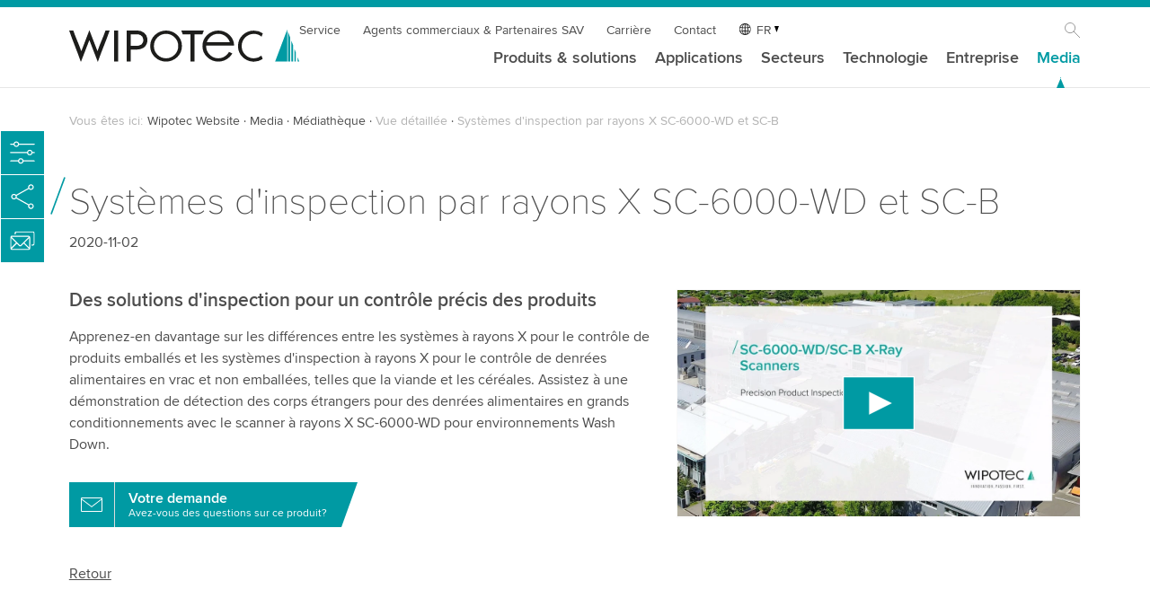

--- FILE ---
content_type: text/html; charset=utf-8
request_url: https://www.wipotec.com/fr/mediatheque/vue-detaillee/news/systmes-dinspection-par-rayons-x-sc-6000-wd-et-sc-b
body_size: 10211
content:
<!DOCTYPE html>
<html lang="fr-FR">
<head>

<meta charset="utf-8">
<!-- 
	This website is powered by TYPO3 - inspiring people to share!
	TYPO3 is a free open source Content Management Framework initially created by Kasper Skaarhoj and licensed under GNU/GPL.
	TYPO3 is copyright 1998-2026 of Kasper Skaarhoj. Extensions are copyright of their respective owners.
	Information and contribution at https://typo3.org/
-->

<base href="https://www.wipotec.com/">

<title>Systèmes d&#039;inspection par rayons X SC-6000-WD et SC-B</title>
<meta name="generator" content="TYPO3 CMS">
<meta name="twitter:card" content="summary">


<link rel="stylesheet" href="/fileadmin/templates/wipotec/css/main.css?1769753788" media="all">






<meta name="viewport" content="width=device-width, initial-scale=1.0, shrink-to-fit=no">
<link rel="shortcut icon" href="/fileadmin/templates/wipotec/img/favicon.ico?v=2.0">
<link rel="dns-prefetch" href="https://www.googletagmanager.com/">
<meta name="msapplication-TileColor" content="#21c6ec">
<meta name="theme-color" content="#21c6ec">
  <!-- Google Tag Manager -->
    <script type="text/javascript">
        // create dataLayer
        window.dataLayer = window.dataLayer || [];
        function gtag() {
            dataLayer.push(arguments);
        }

        // set „denied" as default for both ad and analytics storage, as well as ad_user_data and ad_personalization,
        gtag("consent", "default", {
            ad_user_data: "denied",
            ad_personalization: "denied",
            ad_storage: "denied",
            analytics_storage: "denied",
            wait_for_update: 2000 // milliseconds to wait for update
        });

        // Enable ads data redaction by default [optional]
        gtag("set", "ads_data_redaction", true);
    </script>

    <script type="text/javascript">
        // Google Tag Manager
        (function(w, d, s, l, i) {
            w[l] = w[l] || [];
            w[l].push({
                'gtm.start': new Date().getTime(),
                event: 'gtm.js'
            });
            var f = d.getElementsByTagName(s)[0],
                j = d.createElement(s),
                dl = l != 'dataLayer' ? '&l=' + l : '';
            j.async = true;
            j.src =
                'https://www.googletagmanager.com/gtm.js?id=' + i + dl;
            f.parentNode.insertBefore(j, f);
        })(window, document, 'script', 'dataLayer', 'GTM-M3H7NGC');
    </script>
  <!-- End Google Tag Manager --><script id="usercentrics-cmp" data-language="fr" src="https://web.cmp.usercentrics.eu/ui/loader.js" data-settings-id="9LjxtgsL7" async></script>    <link rel="preload" href="/fileadmin/templates/wipotec/css/fonts/ProximaNova-Thin.woff2" as="font" type="font/woff2" crossorigin>
    <link rel="preload" href="/fileadmin/templates/wipotec/css/fonts/ProximaNova-Regular.woff2" as="font" type="font/woff2" crossorigin>
    <link rel="preload" href="/fileadmin/templates/wipotec/css/fonts/ProximaNova-Semibold.woff2" as="font" type="font/woff2" crossorigin><style>
.mo-dropdown {
  display:none;
}

  @view-transition {
    navigation: auto;
}

  ::view-transition-group(root) {
  animation-duration: .6s;
  animation-timing-function: ease-out;
}
  
</style><link rel="alternate" hreflang="en-AU" href="https://www.wipotec.com/au/media-centre/detailed-view/news/sc-6000-wd-and-sc-b-x-ray-scanners-en" data-news="news">
<link rel="canonical" href="https://www.wipotec.com/fr/mediatheque/vue-detaillee/news/systmes-dinspection-par-rayons-x-sc-6000-wd-et-sc-b"/>

<link rel="alternate" hreflang="en-GB" href="https://www.wipotec.com/en/media-centre/detailed-view/news/sc-6000-wd-and-sc-b-x-ray-scanners-en"/>
<link rel="alternate" hreflang="de-DE" href="https://www.wipotec.com/de/mediathek/detailansicht/news/roentgeninspektionssysteme-sc-6000-wd-und-sc-b"/>
<link rel="alternate" hreflang="it-IT" href="https://www.wipotec.com/it/media-centre/dettagli/news/sistemi-di-ispezione-a-raggi-x-sc-6000-wd-e-sc-b"/>
<link rel="alternate" hreflang="es-ES" href="https://www.wipotec.com/es/multimedia/descripcion/news/sistemas-de-inspeccion-por-rayos-x-sc-6000-wd-y-sc-b"/>
<link rel="alternate" hreflang="fr-FR" href="https://www.wipotec.com/fr/mediatheque/vue-detaillee/news/systmes-dinspection-par-rayons-x-sc-6000-wd-et-sc-b"/>
<link rel="alternate" hreflang="nl-NL" href="https://www.wipotec.com/nl/mediatheek/overzicht/news/roentgeninspectiesystemen-sc-6000-wd-en-sc-b"/>
<link rel="alternate" hreflang="en-US" href="https://www.wipotec.com/us/media-centre/detailed-view/news/sc-6000-wd-and-sc-b-x-ray-scanners"/>
<link rel="alternate" hreflang="pt-BR" href="https://www.wipotec.com/pt/media/media-centre/detailed-view/news/scanners-de-raios-x-sc-6000-wd-e-sc-b"/>
<link rel="alternate" hreflang="x-default" href="https://www.wipotec.com/en/media-centre/detailed-view/news/sc-6000-wd-and-sc-b-x-ray-scanners-en"/>
<!-- This site is optimized with the Yoast SEO for TYPO3 plugin - https://yoast.com/typo3-extensions-seo/ -->
<script type="application/ld+json">[{"@context":"https:\/\/www.schema.org","@type":"BreadcrumbList","itemListElement":[{"@type":"ListItem","position":1,"item":{"@id":"https:\/\/www.wipotec.com\/fr\/","name":"Wipotec Website"}},{"@type":"ListItem","position":2,"item":{"@id":"https:\/\/www.wipotec.com\/fr\/media","name":"Media"}},{"@type":"ListItem","position":3,"item":{"@id":"https:\/\/www.wipotec.com\/fr\/mediatheque","name":"M\u00e9diath\u00e8que"}},{"@type":"ListItem","position":4,"item":{"@id":"https:\/\/www.wipotec.com\/fr\/mediatheque\/vue-detaillee","name":"Vue d\u00e9taill\u00e9e"}}]}]</script>
</head>
<body class="mediathek">



    <header class="head" id="top" style="position:fixed;"><div class="logo"><a href="/fr" target="_self" title="Home/Start"><img src="/fileadmin/templates/wipotec/img/wipotec-logo.svg" width="285" height="40"  alt="Wipotec Logo"  alt="" ></a></div><div class="nav-wrapp"><button class="nav-opener" tabindex="-1" aria-expanded="false"
                aria-label="Toggle navigation"><span></span></button><nav id="main-nav" class="mainnav" aria-label="site"><ul class="metanav"><li><a href="/fr/service" target="_self" title="Service">Service</a></li><li><a href="/fr/agents-ommerciaux-partenaires-sav" target="_self" title="Nous cultivons les partenariats du premier contact jusqu&#039;au service après-vente">Agents commerciaux & Partenaires SAV</a></li><li><a href="/fr/carriere" target="_self" title="Carrière">Carrière</a></li><li><a href="/fr/contact" target="_self" title="Contact">Contact</a></li><li class="lanagnav"><span aria-label="Language" class="lang">FR</span><ul class="lang"><li class=""><a href="/en/media-centre/detailed-view/news/sc-6000-wd-and-sc-b-x-ray-scanners-en" hreflang="en-GB" title="English"><span>EN</span></a></li><li class=""><a href="/de/mediathek/detailansicht/news/roentgeninspektionssysteme-sc-6000-wd-und-sc-b" hreflang="de-DE" title="Deutsch"><span>DE</span></a></li><li class=""><a href="/it/media-centre/dettagli/news/sistemi-di-ispezione-a-raggi-x-sc-6000-wd-e-sc-b" hreflang="it-IT" title="Italiano"><span>IT</span></a></li><li class=""><a href="/es/multimedia/descripcion/news/sistemas-de-inspeccion-por-rayos-x-sc-6000-wd-y-sc-b" hreflang="es-ES" title="Español"><span>ES</span></a></li><li class="active"><a href="/fr/mediatheque/vue-detaillee/news/systmes-dinspection-par-rayons-x-sc-6000-wd-et-sc-b" hreflang="fr-FR" title="Français"><span>FR</span></a></li><li class=""><a href="/nl/mediatheek/overzicht/news/roentgeninspectiesystemen-sc-6000-wd-en-sc-b" hreflang="nl-NL" title="Nederlands"><span>NL</span></a></li><li class=""><a href="/us/media-centre/detailed-view/news/sc-6000-wd-and-sc-b-x-ray-scanners" hreflang="en-US" title="USA"><span>US</span></a></li><li class=""><a href="/pt/media/media-centre/detailed-view/news/scanners-de-raios-x-sc-6000-wd-e-sc-b" hreflang="pt-BR" title="Português"><span>PT</span></a></li><li class=""><a href="/au/media-centre/detailed-view/news/sc-6000-wd-and-sc-b-x-ray-scanners-en" hreflang="en-AU" title="Australia"><span>AU</span></a></li></ul></li><li class="ico-search"><a href="/fr/recherche" target="_self">Recherche</a></li></ul><ul class="firstlevel"><!-- Item has children --><li class="nav-item dropdown "><a class="mo-dropdown" title="Produits &amp; solutions">Produits &amp; solutions</a><a class="nav-link" title="Produits &amp; solutions" href="/fr/produits-solutions">Produits &amp; solutions</a><div class="dropdown-menu"><div class="row"><div class="col-12 col-md-2 addmedia"><a href="/fr/entreprise/a-propos-de-nous" target="_self"><img src="/fileadmin/_processed_/9/7/csm_provider-of-intelligent-weighing-and-inspection-technology-about-wipotec_281c6970e3.jpg" width="320" height="125"  loading="lazy"  alt="À propos de Wipotec" title="notre philosophie, notre histoire, nos origines." ><p class="addmedia-title">À propos de Wipotec</p><p>notre philosophie, notre histoire, nos origines.</p></a></div><div class="col-12 col-md-2 addmedia"><a href="/fr/responsabilite" target="_self"><img src="/fileadmin/_processed_/8/a/csm_responsibility-wipotec-header_323c365b03.jpg" width="320" height="125"  loading="lazy"  alt="Responsabilité" title="Nous assumons une responsabilité sociale et écologique dans tous les domaines de notre activité d&#039;entreprise." ><p class="addmedia-title">Responsabilité</p><p>Nous assumons une responsabilité sociale et écologique dans tous les domaines de notre activité d'entreprise.</p></a></div><div class="col-12 col-md-2 addmedia"><a href="/fr/mediatheque" target="_self"><img src="/fileadmin/_processed_/3/5/csm_media-1910679256-720x280px_649a05d5bc.jpg" width="320" height="125"  loading="lazy"  alt="Médiathèque" title="Notre médiathèque offre un éventail varié d&#039;informations." ><p class="addmedia-title">Médiathèque</p><p>Notre médiathèque offre un éventail varié d'informations.</p></a></div><ul class="col-12 col-md-2"><li class="level2 nav-item mo-back"><a class="a-back nav" title="Back link">←</a></li><li class="level2 nav-item mo-link"><a class="nav-link" href="/fr/produits-solutions">Produits &amp; solutions</a></li><li class="level2 nav-item "><a class="nav-link" title="Trieuses pondérales" href="/fr/trieuses-ponderales">Trieuses pondérales</a></li><li class="level2 nav-item "><a class="nav-link" title="Peseuses dynamiques" href="/fr/peseuses-dynamiques">Peseuses dynamiques</a></li><li class="level2 nav-item "><a class="nav-link" title="Rayons X et vision" href="/fr/rayons-x-et-vision">Rayons X et vision</a></li><li class="level2 nav-item "><a class="nav-link" title="Track &amp; Trace" href="/fr/track-trace">Track &amp; Trace</a></li><li class="level2 nav-item "><a class="nav-link" title="Détection de métaux" href="/fr/detection-de-metaux">Détection de métaux</a></li></ul><ul class="col-12 col-md-2"><li class="level2 nav-item "><a class="nav-link" title="Inspection optique" href="/fr/inspection-optique">Inspection optique</a></li><li class="level2 nav-item "><a class="nav-link" title="Systèmes de marquage" href="/fr/systemes-de-marquage">Systèmes de marquage</a></li><li class="level2 nav-item "><a class="nav-link" title="Systèmes d&#039;étiquetage" href="/fr/systemes-detiquetage">Systèmes d&#039;étiquetage</a></li><li class="level2 nav-item "><a class="nav-link" title="Cellule de pesage" href="/fr/cellule-de-pesage">Cellule de pesage</a></li><li class="level2 nav-item "><a class="nav-link" title="Kits de pesage" href="/fr/kits-de-pesage">Kits de pesage</a></li></ul><ul class="col-12 col-md-2"><li class="level2 nav-item "><a class="nav-link" title="Accessoires" href="/fr/accessoires">Accessoires</a></li><li class="level2 nav-item "><a class="nav-link" title="Logiciel" href="/fr/logiciel">Logiciel</a></li><li class="level2 nav-item "><a class="nav-link" title="Programme de formation" href="/fr/formation">Programme de formation</a></li></ul></div><div class="row footerblock"><div class="col-12 col-md-6 col-lg-3"><div class="border"><div class="bc bc-item-3526"><a href="/fr/recherche-en-produits"><div class="foot-txtbox"><span class="title">Recherche produits</span><span>Trois étapes pour trouver votre solution</span></div></a></div></div></div><div class="col-12 col-md-6 col-lg-3"><div class="border"><div class="bc bc-item-3525"><a href="/fr/machines-en-stock-1"><div class="foot-txtbox"><span class="title">Machines en stock</span><span>Livraison et installation à court terme</span></div></a></div></div></div><div class="col-12 col-md-6 col-lg-3"><div class="border"><div class="bc bc-item-3524"><a href="/fr/show-truck"><div class="foot-txtbox"><span class="title">Le show truck</span><span>vient vers vous!</span></div></a></div></div></div><div class="col-12 col-md-6 col-lg-3"><div class="border"><div class="bc bc-item-3523"><a target="_blank" href="https://www.wipotec.com/en/innovation-magazine"><div class="foot-txtbox"><span class="title">L’Innovation Magazine (EN)</span><span>Le Blog technologique de Wipotec</span></div></a></div></div></div></div></div></li><!-- Item has children --><li class="nav-item dropdown "><a class="mo-dropdown" title="Applications">Applications</a><a class="nav-link" title="Applications" href="/fr/applications">Applications</a><div class="dropdown-menu"><div class="row"><div class="col-12 col-md-2 addmedia"><a href="/fr/flexibility-unlimited" target="_self"><img src="/fileadmin/_processed_/9/2/csm_flexibility-unlimited-720x280_px_51726a2495.jpg" width="320" height="125"  loading="lazy"  alt="Flexibility Unlimited" title="Découvrez nos systèmes de pesage flexibles." ><p class="addmedia-title">Flexibility Unlimited</p><p>Découvrez nos systèmes de pesage flexibles.</p></a></div><ul class="col-12 col-md-2"><li class="level2 nav-item mo-back"><a class="a-back nav" title="Back link">←</a></li><li class="level2 nav-item mo-link"><a class="nav-link" href="/fr/applications">Applications</a></li><li class="level2 nav-item "><a class="nav-link" title="Inspection de produits" href="/fr/inspection-de-produits">Inspection de produits</a><ul class="col-level3"><li class="level3 nav-item "><a class="nav-link" title="Technologie modulaire des rayons X" href="/fr/inspection-de-produits/technologie-modulaire-des-rayons-x">Technologie modulaire des rayons X</a></li><li class="level3 nav-item "><a class="nav-link" title="Inspection par rayons x dans l&#039;industrie alimentaire" href="/fr/inspection-de-produits/inspection-rayons-x-alimentaire">Inspection par rayons x dans l&#039;industrie alimentaire</a></li><li class="level3 nav-item "><a class="nav-link" title="Détection des corps étrangers" href="/fr/inspection-de-produits/detection-des-corps-etrangers">Détection des corps étrangers</a></li><li class="level3 nav-item "><a class="nav-link" title="Systèmes d&#039;inspection optique" href="/fr/inspection-de-produits/systemes-dinspection-optique">Systèmes d&#039;inspection optique</a></li><li class="level3 nav-item "><a class="nav-link" title="Tri pondéral" href="/fr/inspection-de-produits/tri-ponderal">Tri pondéral</a></li><li class="level3 nav-item "><a class="nav-link" title="Design hygiénique Wash-Down" href="/fr/inspection-de-produits/design-hygienique-wash-down">Design hygiénique Wash-Down</a></li></ul></li></ul><ul class="col-12 col-md-2"><li class="level2 nav-item "><a class="nav-link" title="Track and Trace" href="/fr/track-and-trace">Track and Trace</a><ul class="col-level3"><li class="level3 nav-item "><a class="nav-link" title="Sérialisation pharmaceutique" href="/fr/serialisation-pharmaceutique">Sérialisation pharmaceutique</a></li><li class="level3 nav-item "><a class="nav-link" title="Agrégation pharmaceutique" href="/fr/agregation-pharmaceutique">Agrégation pharmaceutique</a></li><li class="level3 nav-item "><a class="nav-link" title="Sérialisation cosmétiques" href="/fr/serialisation-cosmetiques">Sérialisation cosmétiques</a></li><li class="level3 nav-item "><a class="nav-link" title="Traçabilité des denrées alimentaires" href="/fr/tracabilite-des-denrees-alimentaires">Traçabilité des denrées alimentaires</a></li><li class="level3 nav-item "><a class="nav-link" title="Traçabilité des dispositifs médicaux" href="/fr/tracabilite-des-dispositifs-medicaux">Traçabilité des dispositifs médicaux</a></li></ul></li></ul><ul class="col-12 col-md-2"><li class="level2 nav-item "><a class="nav-link" title="Marquage" href="/fr/marquage">Marquage</a><ul class="col-level3"><li class="level3 nav-item "><a class="nav-link" title="Vérification à 100 % des marquages" href="/fr/marquage/verification-a-100-des-marquages">Vérification à 100 % des marquages</a></li><li class="level3 nav-item "><a class="nav-link" title="Codage des lots" href="/fr/marquage/codage-des-lots">Codage des lots</a></li><li class="level3 nav-item "><a class="nav-link" title="Identification de produits par RFID" href="/fr/marquage/identification-de-produits-par-rfid">Identification de produits par RFID</a></li><li class="level3 nav-item "><a class="nav-link" title="Codes 2D dans le commerce de détail" href="/fr/marquage/codes-2d-dans-le-commerce-de-detail">Codes 2D dans le commerce de détail</a></li><li class="level3 nav-item "><a class="nav-link" title="Marquage durable des récipients réutilisables" href="/fr/marquage/marquage-durable-des-recipients-reutilisables">Marquage durable des récipients réutilisables</a></li></ul></li></ul><ul class="col-12 col-md-2"><li class="level2 nav-item "><a class="nav-link" title="Étiquetage" href="/fr/etiquetage">Étiquetage</a><ul class="col-level3"><li class="level3 nav-item "><a class="nav-link" title="Étiquetage des cartons" href="/fr/etiquetage/etiquetage-des-cartons">Étiquetage des cartons</a></li><li class="level3 nav-item "><a class="nav-link" title="Inspection d&#039;étiquetage" href="/fr/etiquetage/inspection-detiquetage">Inspection d&#039;étiquetage</a></li><li class="level3 nav-item "><a class="nav-link" title="Impression, application, vérification" href="/fr/etiquetage/impression-application-verification">Impression, application, vérification</a></li></ul></li></ul><ul class="col-12 col-md-2"><li class="level2 nav-item "><a class="nav-link" title="Pesage dynamique" href="/fr/balances-dynamiques-cep">Pesage dynamique</a><ul class="col-level3"><li class="level3 nav-item "><a class="nav-link" title="CAV – compensation active des vibrations" href="/fr/balances-dynamiques-cep/compensation-active-des-vibrations">CAV – compensation active des vibrations</a></li><li class="level3 nav-item "><a class="nav-link" title="Predictive Maintenance" href="/fr/balances-dynamiques-cep/predictive-maintenance">Predictive Maintenance</a></li><li class="level3 nav-item "><a class="nav-link" title="Analyse des précisions de pesage" href="/fr/balances-dynamiques-cep/d-box">Analyse des précisions de pesage</a></li></ul></li></ul></div><div class="row footerblock"><div class="col-12 col-md-6 col-lg-3"><div class="border"><div class="bc bc-item-3526"><a href="/fr/recherche-en-produits"><div class="foot-txtbox"><span class="title">Recherche produits</span><span>Trois étapes pour trouver votre solution</span></div></a></div></div></div><div class="col-12 col-md-6 col-lg-3"><div class="border"><div class="bc bc-item-3525"><a href="/fr/machines-en-stock-1"><div class="foot-txtbox"><span class="title">Machines en stock</span><span>Livraison et installation à court terme</span></div></a></div></div></div><div class="col-12 col-md-6 col-lg-3"><div class="border"><div class="bc bc-item-3524"><a href="/fr/show-truck"><div class="foot-txtbox"><span class="title">Le show truck</span><span>vient vers vous!</span></div></a></div></div></div><div class="col-12 col-md-6 col-lg-3"><div class="border"><div class="bc bc-item-3523"><a target="_blank" href="https://www.wipotec.com/en/innovation-magazine"><div class="foot-txtbox"><span class="title">L’Innovation Magazine (EN)</span><span>Le Blog technologique de Wipotec</span></div></a></div></div></div></div></div></li><!-- Item has children --><li class="nav-item dropdown "><a class="mo-dropdown" title="Secteurs">Secteurs</a><a class="nav-link" title="Secteurs" href="/fr/secteurs">Secteurs</a><div class="dropdown-menu"><div class="row"><div class="col-12 col-md-2 addmedia"><a href="/fr/mediatheque" target="_self"><img src="/fileadmin/_processed_/3/5/csm_media-1910679256-720x280px_649a05d5bc.jpg" width="320" height="125"  loading="lazy"  alt="Médiathèque" title="Notre médiathèque offre un éventail varié d&#039;informations." ><p class="addmedia-title">Médiathèque</p><p>Notre médiathèque offre un éventail varié d'informations.</p></a></div><div class="col-12 col-md-2 addmedia"><a href="/fr/salons-et-evenements" target="_self"><img src="/fileadmin/_processed_/c/e/csm_exhibitions-wipotec_0f9c6ba733.jpg" width="320" height="125"  loading="lazy"  alt="Salons" title="Découvrez nos produits lors de salons professionnels internationaux." ><p class="addmedia-title">Salons</p><p>Découvrez nos produits lors de salons professionnels internationaux.</p></a></div><div class="col-12 col-md-2 addmedia"><a href="/fr/inspection-de-produits/design-hygienique-wash-down" target="_self"><img src="/fileadmin/_processed_/0/b/csm_metal-detection-wash-down-wipotec-header_f969096b9e.jpg" width="320" height="125"  loading="lazy"  alt="Wash-Down Design hygiénique" title="Découvrez des équipements qui peuvent être nettoyés sans problèmes." ><p class="addmedia-title">Wash-Down Design hygiénique</p><p>Découvrez des équipements qui peuvent être nettoyés sans problèmes.</p></a></div><div class="col-12 col-md-2 addmedia"><a href="/fr/industrie-pharmaceutique" target="_self"><img src="/fileadmin/_processed_/d/6/csm_aggregation-track-and-trace-tqs-wipotec_295d6ebe43.jpg" width="320" height="125"  loading="lazy"  alt="Agrégation pharmaceutique" title="Une solution d&#039;avenir" ><p class="addmedia-title">Agrégation pharmaceutique</p><p>Une solution d'avenir</p></a></div><ul class="col-12 col-md-2"><li class="level2 nav-item mo-back"><a class="a-back nav" title="Back link">←</a></li><li class="level2 nav-item mo-link"><a class="nav-link" href="/fr/secteurs">Secteurs</a></li><li class="level2 nav-item "><a class="nav-link" title="Alimentaire" href="/fr/inspection-des-produits-alimentaires">Alimentaire</a></li><li class="level2 nav-item "><a class="nav-link" title="Industrie pharmaceutique" href="/fr/industrie-pharmaceutique">Industrie pharmaceutique</a></li><li class="level2 nav-item "><a class="nav-link" title="Cosmétiques" href="/fr/cosmetiques">Cosmétiques</a></li><li class="level2 nav-item "><a class="nav-link" title="Chimie" href="/fr/chimie">Chimie</a></li><li class="level2 nav-item "><a class="nav-link" title="Matériaux de construction &amp; substances minérales" href="/fr/materiaux-de-construction-substances-minerales">Matériaux de construction &amp; substances minérales</a></li></ul><ul class="col-12 col-md-2"><li class="level2 nav-item "><a class="nav-link" title="Courrier &amp; logistique" href="/fr/courrier-logistique">Courrier &amp; logistique</a></li><li class="level2 nav-item "><a class="nav-link" title="Construction mécanique" href="/fr/construction-mecanique">Construction mécanique</a></li><li class="level2 nav-item "><a class="nav-link" title="Aérosol" href="/fr/aerosol">Aérosol</a></li><li class="level2 nav-item "><a class="nav-link" title="Pneu" href="/fr/secteurs/pneu">Pneu</a></li><li class="level2 nav-item "><a class="nav-link" title="Autres industries / produits techniques" href="/fr/autres-industries">Autres industries / produits techniques</a></li></ul></div><div class="row footerblock"><div class="col-12 col-md-6 col-lg-3"><div class="border"><div class="bc bc-item-3526"><a href="/fr/recherche-en-produits"><div class="foot-txtbox"><span class="title">Recherche produits</span><span>Trois étapes pour trouver votre solution</span></div></a></div></div></div><div class="col-12 col-md-6 col-lg-3"><div class="border"><div class="bc bc-item-3525"><a href="/fr/machines-en-stock-1"><div class="foot-txtbox"><span class="title">Machines en stock</span><span>Livraison et installation à court terme</span></div></a></div></div></div><div class="col-12 col-md-6 col-lg-3"><div class="border"><div class="bc bc-item-3524"><a href="/fr/show-truck"><div class="foot-txtbox"><span class="title">Le show truck</span><span>vient vers vous!</span></div></a></div></div></div><div class="col-12 col-md-6 col-lg-3"><div class="border"><div class="bc bc-item-3523"><a target="_blank" href="https://www.wipotec.com/en/innovation-magazine"><div class="foot-txtbox"><span class="title">L’Innovation Magazine (EN)</span><span>Le Blog technologique de Wipotec</span></div></a></div></div></div></div></div></li><!-- Item has children --><li class="nav-item dropdown "><a class="mo-dropdown" title="Technologie">Technologie</a><a class="nav-link" title="Technologie" href="/fr/technologies">Technologie</a><div class="dropdown-menu"><div class="row"><div class="col-12 col-md-2 addmedia"><a href="/fr/applications" target="_self"><img src="/fileadmin/_processed_/e/c/csm_WIP_2020-03-11_177_720x280px_f5393a4436.jpg" width="320" height="125"  loading="lazy"  alt="Nos technologies dans la pratique" title="inspection de produits, Track &amp; Trace, pesage dynamique" ><p class="addmedia-title">Nos technologies dans la pratique</p><p>inspection de produits, Track & Trace, pesage dynamique</p></a></div><div class="col-12 col-md-2 addmedia"><a href="/fr/produits-solutions" target="_self"><img src="/fileadmin/_processed_/8/c/csm_WIP_2020-03-11_332_720x280px_03791137a1.jpg" width="320" height="125"  loading="lazy"  alt="Notre gamme" title="Sélectionnez un produit d&#039;intérêt." ><p class="addmedia-title">Notre gamme</p><p>Sélectionnez un produit d'intérêt.</p></a></div><div class="col-12 col-md-2 addmedia"><a href="https://www.wipotec.com/en/innovation-magazine" target="_blank"><img src="/fileadmin/_processed_/a/0/csm_wipotec-blog-flyout_83beba97ab.jpg" width="320" height="125"  loading="lazy"  alt="Magazine de l&#039;innovation" title="Visitez la plateforme où l&#039;expérience rencontre l&#039;innovation." ><p class="addmedia-title">Magazine de l'innovation</p><p>Visitez la plateforme où l'expérience rencontre l'innovation.</p></a></div><div class="col-12 col-md-2 addmedia"><a href="/fr/salons-et-evenements" target="_self"><img src="/fileadmin/_processed_/c/e/csm_exhibitions-wipotec_0f9c6ba733.jpg" width="320" height="125"  loading="lazy"  alt="Salons" title="Découvrez nos produits lors de salons professionnels internationaux" ><p class="addmedia-title">Salons</p><p>Découvrez nos produits lors de salons professionnels internationaux</p></a></div><ul class="col-12 col-md-2"><li class="level2 nav-item mo-back"><a class="a-back nav" title="Back link">←</a></li><li class="level2 nav-item mo-link"><a class="nav-link" href="/fr/technologies">Technologie</a></li><li class="level2 nav-item "><a class="nav-link" title="Principe de pesage" href="/fr/weighing-principle">Principe de pesage</a></li><li class="level2 nav-item "><a class="nav-link" title="CAV – compensation active des vibrations" href="/fr/cav-compensation-active-des-vibrations">CAV – compensation active des vibrations</a></li><li class="level2 nav-item "><a class="nav-link" title="Flexibility Unlimited" href="/fr/flexibility-unlimited">Flexibility Unlimited</a></li><li class="level2 nav-item "><a class="nav-link" title="Détecteur à rayons X" href="/fr/detecteur-a-rayons-x">Détecteur à rayons X</a></li></ul><ul class="col-12 col-md-2"></ul></div><div class="row footerblock"><div class="col-12 col-md-6 col-lg-3"><div class="border"><div class="bc bc-item-3526"><a href="/fr/recherche-en-produits"><div class="foot-txtbox"><span class="title">Recherche produits</span><span>Trois étapes pour trouver votre solution</span></div></a></div></div></div><div class="col-12 col-md-6 col-lg-3"><div class="border"><div class="bc bc-item-3525"><a href="/fr/machines-en-stock-1"><div class="foot-txtbox"><span class="title">Machines en stock</span><span>Livraison et installation à court terme</span></div></a></div></div></div><div class="col-12 col-md-6 col-lg-3"><div class="border"><div class="bc bc-item-3524"><a href="/fr/show-truck"><div class="foot-txtbox"><span class="title">Le show truck</span><span>vient vers vous!</span></div></a></div></div></div><div class="col-12 col-md-6 col-lg-3"><div class="border"><div class="bc bc-item-3523"><a target="_blank" href="https://www.wipotec.com/en/innovation-magazine"><div class="foot-txtbox"><span class="title">L’Innovation Magazine (EN)</span><span>Le Blog technologique de Wipotec</span></div></a></div></div></div></div></div></li><!-- Item has children --><li class="nav-item dropdown "><a class="mo-dropdown" title="Entreprise">Entreprise</a><a class="nav-link" title="Entreprise" href="/fr/entreprise">Entreprise</a><div class="dropdown-menu"><div class="row"><div class="col-12 col-md-2 addmedia"><a href="/fr/produits-solutions" target="_self"><img src="/fileadmin/_processed_/8/c/csm_WIP_2020-03-11_332_720x280px_03791137a1.jpg" width="320" height="125"  loading="lazy"  alt="Notre gamme" title="Sélectionnez un produit d&#039;intérêt." ><p class="addmedia-title">Notre gamme</p><p>Sélectionnez un produit d'intérêt.</p></a></div><div class="col-12 col-md-2 addmedia"><a href="/fr/salons-et-evenements" target="_self"><img src="/fileadmin/_processed_/c/e/csm_exhibitions-wipotec_0f9c6ba733.jpg" width="320" height="125"  loading="lazy"  alt="Salons" title="Découvrez nos produits lors de salons professionnels internationaux" ><p class="addmedia-title">Salons</p><p>Découvrez nos produits lors de salons professionnels internationaux</p></a></div><div class="col-12 col-md-2 addmedia"><a href="/fr/nouvelles" target="_self"><img src="/fileadmin/_processed_/8/5/csm_News_1845419368_720x280px_6b4da008ea.jpg" width="320" height="125"  loading="lazy"  alt="Actualités" title="Vous trouverez ici des communiqués de presse et des sujets d&#039;actualité" ><p class="addmedia-title">Actualités</p><p>Vous trouverez ici des communiqués de presse et des sujets d'actualité</p></a></div><ul class="col-12 col-md-2"><li class="level2 nav-item mo-back"><a class="a-back nav" title="Back link">←</a></li><li class="level2 nav-item mo-link"><a class="nav-link" href="/fr/entreprise">Entreprise</a></li><li class="level2 nav-item "><a class="nav-link" title="A propos de nous" href="/fr/entreprise/a-propos-de-nous">A propos de nous</a></li><li class="level2 nav-item "><a class="nav-link" title="Notre direction" href="/fr/entreprise/notre-direction">Notre direction</a></li><li class="level2 nav-item "><a class="nav-link" title="Carrière" href="/fr/carriere">Carrière</a></li><li class="level2 nav-item "><a class="nav-link" title="Implantations" href="/fr/agents-ommerciaux-partenaires-sav">Implantations</a></li></ul><ul class="col-12 col-md-2"><li class="level2 nav-item "><a class="nav-link" title="Tout d&#039;une seule et unique source" href="/fr/tout-dune-seule-et-unique-source">Tout d&#039;une seule et unique source</a></li><li class="level2 nav-item "><a class="nav-link" title="Responsabilité" href="/fr/responsabilite">Responsabilité</a></li><li class="level2 nav-item "><a class="nav-link" title="Wipotec Foundation" href="/fr/entreprise/wipotec-foundation">Wipotec Foundation</a></li><li class="level2 nav-item "><a class="nav-link" title="Partnership" href="/fr/entreprise/partnership">Partnership</a></li></ul><ul class="col-12 col-md-2"><li class="level2 nav-item "><a class="nav-link" title="Certifications, distinctions et valeurs" href="/fr/entreprise/certificates">Certifications, distinctions et valeurs</a></li><li class="level2 nav-item "><a class="nav-link" title="Parrainage" href="/fr/entreprise/parrainage">Parrainage</a></li></ul></div><div class="row footerblock"><div class="col-12 col-md-6 col-lg-3"><div class="border"><div class="bc bc-item-3526"><a href="/fr/recherche-en-produits"><div class="foot-txtbox"><span class="title">Recherche produits</span><span>Trois étapes pour trouver votre solution</span></div></a></div></div></div><div class="col-12 col-md-6 col-lg-3"><div class="border"><div class="bc bc-item-3525"><a href="/fr/machines-en-stock-1"><div class="foot-txtbox"><span class="title">Machines en stock</span><span>Livraison et installation à court terme</span></div></a></div></div></div><div class="col-12 col-md-6 col-lg-3"><div class="border"><div class="bc bc-item-3524"><a href="/fr/show-truck"><div class="foot-txtbox"><span class="title">Le show truck</span><span>vient vers vous!</span></div></a></div></div></div><div class="col-12 col-md-6 col-lg-3"><div class="border"><div class="bc bc-item-3523"><a target="_blank" href="https://www.wipotec.com/en/innovation-magazine"><div class="foot-txtbox"><span class="title">L’Innovation Magazine (EN)</span><span>Le Blog technologique de Wipotec</span></div></a></div></div></div></div></div></li><!-- Item has children --><li class="nav-item dropdown active"><a class="mo-dropdown" title="Media">Media</a><a class="nav-link" title="Media" href="/fr/media">Media</a><div class="dropdown-menu"><div class="row"><div class="col-12 col-md-2 addmedia"><a href="/fr/tout-dune-seule-et-unique-source" target="_self"><img src="/fileadmin/_processed_/7/3/csm_one-single-source-720x280px_863a29ed61.jpg" width="320" height="125"  loading="lazy"  alt="Tout d&#039;une seule et unique source" title="Comment vous pouvez profiter d&#039;une intégration verticale de 85 %" ><p class="addmedia-title">Tout d'une seule et unique source</p><p>Comment vous pouvez profiter d'une intégration verticale de 85 %</p></a></div><div class="col-12 col-md-2 addmedia"><a href="/fr/customer-magazine" target="_self"><img src="/fileadmin/_processed_/f/d/csm_brochure-mockup-Weigh_Up-720x280px_b10e7962a3.jpg" width="320" height="125"  loading="lazy"  alt="Notre magazine clients" title="Obtenez un aperçu passionnant des mondes Wipotec" ><p class="addmedia-title">Notre magazine clients</p><p>Obtenez un aperçu passionnant des mondes Wipotec</p></a></div><div class="col-12 col-md-2 addmedia"><a href="https://www.wipotec.com/en/innovation-magazine" target="_blank"><img src="/fileadmin/_processed_/a/0/csm_wipotec-blog-flyout_83beba97ab.jpg" width="320" height="125"  loading="lazy"  alt="L&#039;Innovation Magazine de Wipotec" title="Visitez la plateforme où l&#039;expérience rencontre l&#039;innovation." ><p class="addmedia-title">L'Innovation Magazine de Wipotec</p><p>Visitez la plateforme où l'expérience rencontre l'innovation.</p></a></div><div class="col-12 col-md-2 addmedia"><a href="/fr/mediatheque" target="_self"><img src="/fileadmin/_processed_/3/5/csm_media-1910679256-720x280px_649a05d5bc.jpg" width="320" height="125"  loading="lazy"  alt="Médiathèque" title="Notre médiathèque offre un éventail varié d&#039;informations." ><p class="addmedia-title">Médiathèque</p><p>Notre médiathèque offre un éventail varié d'informations.</p></a></div><ul class="col-12 col-md-2"><li class="level2 nav-item mo-back"><a class="a-back nav" title="Back link">←</a></li><li class="level2 nav-item mo-link"><a class="nav-link" href="/fr/media">Media</a></li><li class="level2 nav-item "><a class="nav-link" title="News" href="/fr/nouvelles">News</a></li><li class="level2 nav-item "><a class="nav-link" title="Blog (EN)" target="_blank" href="https://www.wipotec.com/en/innovation-magazine">Blog (EN)</a></li><li class="level2 nav-item active"><a class="nav-link" title="Médiathèque" href="/fr/mediatheque">Médiathèque</a></li></ul><ul class="col-12 col-md-2"><li class="level2 nav-item "><a class="nav-link" title="Salons et événements" href="/fr/salons-et-evenements">Salons et événements</a></li><li class="level2 nav-item "><a class="nav-link" title="Customer magazine" href="/fr/customer-magazine">Customer magazine</a></li></ul></div><div class="row footerblock"><div class="col-12 col-md-6 col-lg-3"><div class="border"><div class="bc bc-item-3526"><a href="/fr/recherche-en-produits"><div class="foot-txtbox"><span class="title">Recherche produits</span><span>Trois étapes pour trouver votre solution</span></div></a></div></div></div><div class="col-12 col-md-6 col-lg-3"><div class="border"><div class="bc bc-item-3525"><a href="/fr/machines-en-stock-1"><div class="foot-txtbox"><span class="title">Machines en stock</span><span>Livraison et installation à court terme</span></div></a></div></div></div><div class="col-12 col-md-6 col-lg-3"><div class="border"><div class="bc bc-item-3524"><a href="/fr/show-truck"><div class="foot-txtbox"><span class="title">Le show truck</span><span>vient vers vous!</span></div></a></div></div></div><div class="col-12 col-md-6 col-lg-3"><div class="border"><div class="bc bc-item-3523"><a target="_blank" href="https://www.wipotec.com/en/innovation-magazine"><div class="foot-txtbox"><span class="title">L’Innovation Magazine (EN)</span><span>Le Blog technologique de Wipotec</span></div></a></div></div></div></div></div></li></ul><div class="row footerblock footerblock-mobile"><div class="col-12 col-md-6 col-lg-3"><div class="border"><div class="bc bc-item-3526"><a href="/fr/recherche-en-produits"><div class="foot-txtbox"><span class="title">Recherche produits</span><span>Trois étapes pour trouver votre solution</span></div></a></div></div></div><div class="col-12 col-md-6 col-lg-3"><div class="border"><div class="bc bc-item-3525"><a href="/fr/machines-en-stock-1"><div class="foot-txtbox"><span class="title">Machines en stock</span><span>Livraison et installation à court terme</span></div></a></div></div></div><div class="col-12 col-md-6 col-lg-3"><div class="border"><div class="bc bc-item-3524"><a href="/fr/show-truck"><div class="foot-txtbox"><span class="title">Le show truck</span><span>vient vers vous!</span></div></a></div></div></div><div class="col-12 col-md-6 col-lg-3"><div class="border"><div class="bc bc-item-3523"><a href="https://www.wipotec.com/en/innovation-magazine"><div class="foot-txtbox"><span class="title">L’Innovation Magazine (EN)</span><span>Le Blog technologique de Wipotec</span></div></a></div></div></div></div></nav></div></header><main><div class="breadcrumb-con container"><div class="breadcrumb"><span>Vous êtes ici:</span><nav><ul><li><a href="/fr" target="_self" class="bread_link_small" title="Wipotec Website">Wipotec Website</a></li><li><a href="/fr/media" target="_self" class="bread_link_small" title="Media">Media</a></li><li><a href="/fr/mediatheque" target="_self" class="bread_link_small" title="Médiathèque">Médiathèque</a></li><li class="active"><span>Vue détaillée<span></li><li><span>Systèmes d&#039;inspection par rayons X SC-6000-WD et SC-B</span></li></ul></nav></div></div><section id="c66309" class="ce_container  white-bg " ><div class="container v-top "><div class="wrapp-inner"><div id="c66311" class="frame frame-custom-101 frame-type-news_newsdetail frame-layout-0"><a id="c88828"></a><div class="news news-single"><div class="article" itemscope="itemscope" itemtype="http://schema.org/Article"><div class="news news-single"><div class="newsdetail-head"><h1 itemprop="headline">Systèmes d&#039;inspection par rayons X SC-6000-WD et SC-B</h1><div class="detailnewsdate">
									2020-11-02
								</div><div class="linkedinshare"><script src="//platform.linkedin.com/in.js" type="text/plain" data-usercentrics="LinkedIn Plugin"> lang: FR</script><script type="IN/Share"></script></div></div><div class="newsdetail"><div class="detailnewsimage"><!-- media files --><div class="news-img-wrap"><div class="outer"><script>
    var first = 0;
</script><div id="yt12083" class="youtubePlaceholder"><div class="uc-embedding-wrapper"><img src="https://www.wipotec.com/fileadmin/_processed_/b/d/csm_SC-6000-WD_and_SC-B_X-Ray_Scanners_130c9f21c6.webp" alt='' 
style='object-fit: cover; position: absolute; top: 0; left: 0; z-index: 0; aspect-ratio: 315 / 560; width: 100%; height: 100%; display: block; background: #e3e3e3;' /><span class="yt-play" onclick="getText(this)" style="display:block; cursor:pointer;"></span><div class="text-wrapp"><h3>Nous avons besoin de votre consentement pour charger le service vidéo YouTube!</h3><p class="beschreibung-text">Nous utilisons un service tiers pour intégrer du contenu vidéo susceptible de collecter des données sur votre activité. Veuillez consulter les détails et accepter le service pour regarder cette vidéo.</p><div class="uc-embedding-buttons"><button  ontouchstart="__ucCmp.updateServicesConsents([{id: 'BJz7qNsdj-7', consent: true}]);__ucCmp.saveConsents();"
                    onclick="__ucCmp.updateServicesConsents([{id: 'BJz7qNsdj-7', consent: true}]);__ucCmp.saveConsents(); first=1;"
                    class="uc-embedding-accept">
                    Accepter
                </button><button ontouchstart="__ucCmp.showServiceDetails('BJz7qNsdj-7');"
                        onclick="__ucCmp.showServiceDetails('BJz7qNsdj-7');" class="uc-embedding-more-info">
                    Plus d&#039;informations
                </button></div><span></span></div></div></div><script type="text/plain" data-usercentrics="YouTube Video">
if(first==1) {
    first = 0;
    
    document.getElementById('yt12083').innerHTML = '';
    document.getElementById('yt12083').innerHTML += `
<iframe
    width="560"
    height="315"
    width=""
    height=""
    src="https://www.youtube.com/embed/Oll48kQhuJY?autohide=1&controls=1&autoplay=1&mute=1&loop=1&rel=0&enablejsapi=1&playlist=Oll48kQhuJY"
    frameborder="0"
    allowfullscreen
></iframe>`;


} else {    

    document.getElementById('yt12083').innerHTML = '';
    document.getElementById('yt12083').innerHTML += `
<iframe
    width="560"
    height="315"
    width=""
    height=""
    src="https://www.youtube.com/embed/Oll48kQhuJY"
    srcdoc="<style>@import url('/fileadmin/templates/wipotec/css/youtube.css');</style><a href='https://www.youtube.com/embed/Oll48kQhuJY?autohide=1&controls=1&autoplay=1&mute=1&loop=1&rel=0&enablejsapi=1&playlist=Oll48kQhuJY'  title=''
    style='width;100%;height:100%;display:block' >
        &lt;img src=&quot;https://www.wipotec.com/fileadmin/_processed_/b/d/csm_SC-6000-WD_and_SC-B_X-Ray_Scanners_130c9f21c6.webp&quot; alt=&#039;&#039; 
style=&#039;object-fit: cover; position: absolute; top: 0; left: 0; z-index: 0; aspect-ratio: 315 / 560; width: 100%; height: 100%; display: block; background: #e3e3e3;&#039; /&gt;
        <span class='yt-play'></span></a>
    "
    frameborder="0"
    allowfullscreen
></iframe>`;

}

</script><!-- ld+json --><script type="application/ld+json">
    {
        "@context": "https://schema.org",
        "@type": "VideoObject",
        "@id": "https://www.wipotec.com/#/schema/VideoObject/Oll48kQhuJY",
        "name": "Product Inspection SC-6000-WD and SC-B X-Ray Scanners",
        "description": "Learn about the differences between X-Ray design to inspect package products vs. scanners designed for inspecting bulk or un-packaged foods such as meat and grains. See a demonstration of foreign body detection of larger packaged food products using the SC-6000-W wash down scanner.

Learn more: https://www.wipotec-ocs.com/en/x-ray-and-vision/

Visit the Wipotec website: https://www.wipotec-ocs.com/en/ 
Check out our media centre: https://www.wipotec-ocs.com/en/media-centre/ 
Find Wipotec on LinkedIn: https://www.linkedin.com/company/wipotec-ocs",
        "thumbnailUrl": "https://www.wipotec.com/fileadmin/_processed_/b/d/csm_SC-6000-WD_and_SC-B_X-Ray_Scanners_130c9f21c6.webp",
        "uploadDate": "2020-11-02T10:18:50Z",
        "duration": "PT4M23S",
        "url": "https://www.wipotec.com/fr/mediatheque/vue-detaillee/news/systmes-dinspection-par-rayons-x-sc-6000-wd-et-sc-b",
        "publisher": {
            "@type": "Organization",
            "name": "Wipotec",
            "logo": {
                "@type": "ImageObject",
                "url": "https://www.wipotec.com/fileadmin/templates/wipotec/img/wipotec-logo.svg"
            }
        },
        "embedUrl": "https://www.youtube.com/embed/Oll48kQhuJY",
        "interactionCount": "1137"
    }
    </script></div></div></div><div class="detailnewstext"><h2>Des solutions d&#039;inspection pour un contrôle précis des produits</h2><p>Apprenez-en davantage sur les différences entre les systèmes à rayons X pour le contrôle de produits emballés et les systèmes d'inspection à rayons X pour le contrôle de denrées alimentaires en vrac et non emballées, telles que la viande et les céréales. Assistez à une démonstration de détection des corps étrangers pour des denrées alimentaires en grands conditionnements avec le scanner à rayons X SC-6000-WD pour environnements Wash Down.</p><div class="news-related-wrap"></div><div id="cta" class="btn-cta"><span class="ico-3754"></span><a href="/fr/votre-demande-de-produit?docurl=https%3A%2F%2Fwww.wipotec.com%2Ffr%2Fmediatheque%2Fvue-detaillee%2Fnews%2Fsystmes-dinspection-par-rayons-x-sc-6000-wd-et-sc-b&amp;mbu=Product%20Inspection&amp;productrequestarea=M%C3%A9diath%C3%A8que%3A%20Syst%C3%A8mes%20d%27inspection%20par%20rayons%20X%20SC-6000-WD%20et%20SC-B&amp;cHash=4d7f6ed51edaed35d374d22664c5cffb" target="_self"><div class="cta-txt"><div class="nl-heading">Votre demande</div><div class="nl-subline">Avez-vous des questions sur ce produit?</div></div></a></div><!-- Link Back --><!-- Link Back --><div class="news-backlink-wrap"><a id="newsBackLink" href="/fr/mediatheque">
										Retour
									</a></div></div></div></div></div></div></div></div></div></section></main><footer><div class="block"><div class="container wrapp"><div class="row footerblock"><div class="col-12 col-md-6 col-lg-3"><div class="border"><div class="bc bc-item-3526"><a href="/fr/recherche-en-produits"><div class="foot-txtbox"><span class="title">Recherche produits</span><span>Trois étapes pour trouver votre solution</span></div></a></div></div></div><div class="col-12 col-md-6 col-lg-3"><div class="border"><div class="bc bc-item-3525"><a href="/fr/machines-en-stock-1"><div class="foot-txtbox"><span class="title">Machines en stock</span><span>Livraison et installation à court terme</span></div></a></div></div></div><div class="col-12 col-md-6 col-lg-3"><div class="border"><div class="bc bc-item-3524"><a href="/fr/show-truck"><div class="foot-txtbox"><span class="title">Le show truck</span><span>vient vers vous!</span></div></a></div></div></div><div class="col-12 col-md-6 col-lg-3"><div class="border"><div class="bc bc-item-3523"><a href="https://www.wipotec.com/en/innovation-magazine"><div class="foot-txtbox"><span class="title">L’Innovation Magazine (EN)</span><span>Le Blog technologique de Wipotec</span></div></a></div></div></div></div></div></div><div class="container wrapp"><ul class="row firstlevel"><!-- Item has children --><li class="col-6 col-md-3 col-lg-2 col-xl-2 "><a href="/fr/produits-solutions">Produits &amp; solutions</a><ul class="secondlevel"><li class=""><a href="/fr/trieuses-ponderales">Trieuses pondérales</a></li><li class=""><a href="/fr/peseuses-dynamiques">Peseuses dynamiques</a></li><li class=""><a href="/fr/rayons-x-et-vision">Rayons X et vision</a></li><li class=""><a href="/fr/track-trace">Track &amp; Trace</a></li><li class=""><a href="/fr/detection-de-metaux">Détection de métaux</a></li><li class=""><a href="/fr/inspection-optique">Inspection optique</a></li><li class=""><a href="/fr/systemes-de-marquage">Systèmes de marquage</a></li><li class=""><a href="/fr/systemes-detiquetage">Systèmes d&#039;étiquetage</a></li><li class=""><a href="/fr/cellule-de-pesage">Cellule de pesage</a></li><li class=""><a href="/fr/kits-de-pesage">Kits de pesage</a></li><li class=""><a href="/fr/accessoires">Accessoires</a></li><li class=""><a href="/fr/logiciel">Logiciel</a></li><li class=""><a href="/fr/formation">Programme de formation</a></li></ul></li><!-- Item has children --><li class="col-6 col-md-3 col-lg-2 col-xl-2 "><a href="/fr/applications">Applications</a><ul class="secondlevel"><li class=""><a href="/fr/inspection-de-produits">Inspection de produits</a></li><li class=""><a href="/fr/track-and-trace">Track and Trace</a></li><li class=""><a href="/fr/marquage">Marquage</a></li><li class=""><a href="/fr/etiquetage">Étiquetage</a></li><li class=""><a href="/fr/balances-dynamiques-cep">Pesage dynamique</a></li></ul></li><!-- Item has children --><li class="col-6 col-md-3 col-lg-2 col-xl-2 "><a href="/fr/secteurs">Secteurs</a><ul class="secondlevel"><li class=""><a href="/fr/inspection-des-produits-alimentaires">Alimentaire</a></li><li class=""><a href="/fr/industrie-pharmaceutique">Industrie pharmaceutique</a></li><li class=""><a href="/fr/cosmetiques">Cosmétiques</a></li><li class=""><a href="/fr/chimie">Chimie</a></li><li class=""><a href="/fr/materiaux-de-construction-substances-minerales">Matériaux de construction &amp; substances minérales</a></li><li class=""><a href="/fr/courrier-logistique">Courrier &amp; logistique</a></li><li class=""><a href="/fr/construction-mecanique">Construction mécanique</a></li><li class=""><a href="/fr/aerosol">Aérosol</a></li><li class=""><a href="/fr/secteurs/pneu">Pneu</a></li><li class=""><a href="/fr/autres-industries">Autres industries / produits techniques</a></li></ul></li><!-- Item has children --><li class="col-6 col-md-3 col-lg-2 col-xl-2 "><a href="/fr/technologies">Technologie</a><ul class="secondlevel"><li class=""><a href="/fr/weighing-principle">Principe de pesage</a></li><li class=""><a href="/fr/cav-compensation-active-des-vibrations">CAV – compensation active des vibrations</a></li><li class=""><a href="/fr/flexibility-unlimited">Flexibility Unlimited</a></li><li class=""><a href="/fr/detecteur-a-rayons-x">Détecteur à rayons X</a></li></ul></li><!-- Item has children --><li class="col-6 col-md-3 col-lg-2 col-xl-2 "><a href="/fr/entreprise">Entreprise</a><ul class="secondlevel"><li class=""><a href="/fr/entreprise/a-propos-de-nous">A propos de nous</a></li><li class=""><a href="/fr/entreprise/notre-direction">Notre direction</a></li><li class=""><a href="/fr/carriere">Carrière</a></li><li class=""><a href="/fr/agents-ommerciaux-partenaires-sav">Implantations</a></li><li class=""><a href="/fr/tout-dune-seule-et-unique-source">Tout d&#039;une seule et unique source</a></li><li class=""><a href="/fr/responsabilite">Responsabilité</a></li><li class=""><a href="/fr/entreprise/wipotec-foundation">Wipotec Foundation</a></li><li class=""><a href="/fr/entreprise/partnership">Partnership</a></li><li class=""><a href="/fr/entreprise/certificates">Certifications, distinctions et valeurs</a></li><li class=""><a href="/fr/entreprise/parrainage">Parrainage</a></li></ul></li><!-- Item has children --><li class="col-6 col-md-3 col-lg-2 col-xl-2 active"><a href="/fr/media">Media</a><ul class="secondlevel"><li class=""><a href="/fr/nouvelles">News</a></li><li class=""><a href="https://www.wipotec.com/en/innovation-magazine">Blog (EN)</a></li><li class="active"><a href="/fr/mediatheque">Médiathèque</a></li><li class=""><a href="/fr/salons-et-evenements">Salons et événements</a></li><li class=""><a href="/fr/customer-magazine">Customer magazine</a></li></ul></li></ul></div><div class="bottom"><div class="container"><div class="left"><ul class="footersoc"><li class=" soc-item"><a class="Linkedin" title="Linkedin" target="_blank" href="https://www.linkedin.com/company/wipotec" rel="noreferrer">Linkedin</a></li><li class=" soc-item"><a class="Facebook" title="Facebook" target="_blank" href="https://www.facebook.com/wipotec/" rel="noreferrer">Facebook</a></li><li class=" soc-item"><a class="Instagram" title="Instagram" target="_blank" href="https://www.instagram.com/wipotec/" rel="noreferrer">Instagram</a></li><li class=" soc-item"><a class="Youtube" title="Youtube" target="_blank" href="https://www.youtube.com/c/WIPOTECOCS" rel="noreferrer">Youtube</a></li></ul></div><div class="right"><ul class="footermeta"><li><a href="javascript:UC_UI.showSecondLayer();">Cookies</a></li><li class=" footer-item"><a title="Mentions légales" href="/fr/mentions-legales">Mentions légales</a></li><li class=" footer-item"><a title="Conditions générales de vente" href="/fr/conditions-generales-de-vente">Conditions générales de vente</a></li><li class=" footer-item"><a title="Politique de protection des données" href="/fr/politique-de-protection-des-donnees">Politique de protection des données</a></li></ul></div></div></div></footer><div id="sticky"><div id="sticky-3728" class="btn-sticky"><a href="/fr/recherche-en-produits" target="_self"><div class="sticky-txt"><div class="nl-heading">Recherche en produits</div><div class="nl-subline">Trois étapes pour trouver votre solution</div></div></a><span class="ico-3728"></span></div><div id="sticky-294" class="btn-sticky share"><a href="https://www.linkedin.com/company/wipotec-ocs" target="_blank" title="Linkedin" class="Linkedin">Linkedin</a><a href="https://www.facebook.com/wipotec/" target="_blank" title="Facebook" class="Facebook">Facebook</a><a href="https://www.instagram.com/wipotec/" target="_blank" title="Instagram" class="Instagram">Instagram</a><a href="https://www.youtube.com/c/WIPOTECOCS" target="_blank" title="Youtube" class="Youtube">Youtube</a><span class="ico-294"></span></div><div id="sticky-3726" class="btn-sticky"><a href="/fr/newsletter" target="_self"><div class="sticky-txt"><div class="nl-heading">Newsletter</div><div class="nl-subline">Restez au courant !</div></div></a><span class="ico-3726"></span></div></div><a role="button" class="backtotop" aria-hidden="true" aria-label="Back to top"><svg class="progress" xmlns="http://www.w3.org/2000/svg" viewBox="0 0 50 50" width="50" height="50"><g fill="none" fill-rule="evenodd"><path stroke="#009aa3" fill="transparent" d="M.5.5h49v49H.5z"></path><path fill="#009aa3" d="m25 20 5 10H20z"></path></g></svg></a>
<script src="/fileadmin/templates/wipotec/js/lib.min.js?1742885224" defer="defer"></script>
<script src="/fileadmin/templates/wipotec/js/custom/custom.js?1769772778" defer="defer"></script>


<script type="text/plain" data-usercentrics="LinkedIn Insight Tag">
_linkedin_partner_id = "465769";
window._linkedin_data_partner_ids = window._linkedin_data_partner_ids || [];
window._linkedin_data_partner_ids.push(_linkedin_partner_id);

(function(){var s = document.getElementsByTagName("script")[0];
var b = document.createElement("script");
b.type = "text/javascript";b.async = true;
b.src = "https://snap.licdn.com/li.lms-analytics/insight.min.js";
s.parentNode.insertBefore(b, s);})();
</script>
</body>
</html>

--- FILE ---
content_type: text/css; charset=utf-8
request_url: https://www.wipotec.com/fileadmin/templates/wipotec/css/main.css?1769753788
body_size: 39371
content:
@charset "UTF-8";.csstransition,.forcehardware{transform:translateZ(0)}.backface{backface-visibility:hidden}.pers-origin{perspective-origin:50% 0}.csstransition{transition-property:all;transition-duration:.4s;transition-timing-function:ease-out}.border-box{box-sizing:border-box}.backface-visibility{backface-visibility:hidden}@font-face{font-family:ProximaNova-Thin;src:url(fonts/ProximaNova-Thin.woff2) format("woff2"),url(fonts/ProximaNova-Thin.woff) format("woff");font-display:swap}@font-face{font-family:ProximaNova-Regular;src:url(fonts/ProximaNova-Regular.woff2) format("woff2"),url(fonts/ProximaNova-Regular.woff) format("woff");font-display:swap}@font-face{font-family:ProximaNova-Semibold;src:url(fonts/ProximaNova-Semibold.woff2) format("woff2"),url(fonts/ProximaNova-Semibold.woff) format("woff");font-display:swap}[class^=icon-]{margin-bottom:24px}[class^=icon-]:before{content:"";width:24px;height:24px;display:block;margin:0 auto;background-repeat:no-repeat;background-position:50%;background-size:contain}.icon-suche:before{background-image:url("data:image/svg+xml;charset=US-ASCII,%3C%3Fxml%20version%3D%221.0%22%20encoding%3D%22utf-8%22%3F%3E%0D%0A%3Csvg%20width%3D%2248px%22%20height%3D%2248px%22%20viewBox%3D%220%200%2048%2048%22%20version%3D%221.1%22%20xmlns%3Axlink%3D%22http%3A//www.w3.org/1999/xlink%22%20xmlns%3D%22http%3A//www.w3.org/2000/svg%22%3E%0D%0A%20%20%3Cdesc%3ECreated%20with%20Lunacy%3C/desc%3E%0D%0A%20%20%3Cpath%20d%3D%22M45.3688%2045.3663C44.9725%2045.7596%2044.4505%2045.977%2043.8929%2045.977C43.3354%2045.977%2042.8104%2045.7596%2042.4171%2045.3663L31.2875%2034.2369C31.3363%2034.1985%2031.3791%2034.1511%2031.4279%2034.1112C31.9174%2033.7075%2032.3966%2033.289%2032.8432%2032.8409C33.2898%2032.3943%2033.7098%2031.9182%2034.112%2031.4272C34.1534%2031.3784%2034.2007%2031.3355%2034.2407%2031.2853L45.3688%2042.4131C46.1822%2043.2279%2046.1822%2044.5515%2045.3688%2045.3663M7.06581%2031.4109C3.81241%2028.1591%202.02155%2023.8366%202.02155%2019.2376C2.02303%2014.6385%203.81388%2010.316%207.06729%207.06417C10.3177%203.81232%2014.6418%202.0215%2019.241%202.0215C23.8371%202.0215%2028.1612%203.81232%2031.4117%207.06417C37.188%2012.8374%2038.1048%2021.9571%2033.5959%2028.7477C33.5027%2028.8881%2033.4066%2029.0286%2033.3105%2029.1647C32.7426%2029.9647%2032.1023%2030.7218%2031.4132%2031.4109C31.0686%2031.757%2030.7063%2032.0897%2030.3307%2032.4062C30.2937%2032.4372%2030.2523%2032.4638%2030.2168%2032.4949C29.8737%2032.7773%2029.5262%2033.0524%2029.1639%2033.3082C29.0278%2033.4058%2028.8888%2033.5005%2028.7513%2033.5922C25.9312%2035.4643%2022.6437%2036.4536%2019.2395%2036.4536C14.6403%2036.4536%2010.3177%2034.6628%207.06581%2031.4109M46.7988%2040.9846L35.4296%2029.6172C40.2861%2022.0547%2039.2258%2012.0166%2032.8417%205.63418C29.2097%202.0008%2024.3784%200%2019.241%200C14.1006%200%209.27074%202.0008%205.63727%205.63418C2.0038%209.26757%200%2014.0988%200%2019.2376C0%2024.3764%202.00233%2029.2076%205.63579%2032.8409C9.26926%2036.4743%2014.0991%2038.4751%2019.2395%2038.4751C22.9439%2038.4751%2026.5242%2037.4178%2029.6208%2035.4288L40.9871%2046.7963C41.7634%2047.5712%2042.7957%2048%2043.8929%2048C44.9902%2048%2046.021%2047.5712%2046.7988%2046.7963C48.4004%2045.1933%2048.4004%2042.5862%2046.7988%2040.9846%22%20id%3D%22Fill-1%22%20fill%3D%22%23FFFFFF%22%20stroke%3D%22none%22%20/%3E%0D%0A%3C/svg%3E");background-repeat:no-repeat}.icon-tel:before{background-image:url("data:image/svg+xml;charset=US-ASCII,%3C%3Fxml%20version%3D%221.0%22%20encoding%3D%22utf-8%22%3F%3E%0D%0A%3Csvg%20width%3D%2248px%22%20height%3D%2248px%22%20viewBox%3D%220%200%2048%2048%22%20version%3D%221.1%22%20xmlns%3Axlink%3D%22http%3A//www.w3.org/1999/xlink%22%20xmlns%3D%22http%3A//www.w3.org/2000/svg%22%3E%0D%0A%20%20%3Cdesc%3ECreated%20with%20Lunacy%3C/desc%3E%0D%0A%20%20%3Cpath%20d%3D%22M45.3311%2039.8648L41.9038%2043.2904C40.1748%2045.0193%2038.1826%2045.8954%2035.9824%2045.8954C33.2326%2045.8954%2030.3258%2044.5036%2027.7962%2041.9756L6.02587%2020.2057C2.46778%2016.6477%20-0.00948024%2010.8187%204.70948%206.09834L8.13824%202.67274C8.50159%202.30632%208.98965%202.10463%209.50543%202.10463C10.0227%202.10463%2010.5108%202.30632%2010.8757%202.67274L18.5908%2010.3861C19.3452%2011.1421%2019.3452%2012.3707%2018.5908%2013.1251L12.9542%2018.7631C12.7571%2018.9601%2012.6463%2019.228%2012.6463%2019.5067C12.6463%2019.7854%2012.7571%2020.0532%2012.9542%2020.2503L27.8932%2035.189C28.0903%2035.3861%2028.3582%2035.4969%2028.6353%2035.4969C28.9155%2035.4969%2029.1834%2035.3861%2029.3805%2035.189L35.0186%2029.5526C35.382%2029.1861%2035.8685%2028.9844%2036.3858%2028.9844C36.9031%2028.9844%2037.3912%2029.1861%2037.7561%2029.5526L45.3311%2037.1258C46.0839%2037.8802%2046.0839%2039.1104%2045.3311%2039.8648M46.8199%2035.637L39.2464%2028.0638C38.4828%2027.3001%2037.4682%2026.8798%2036.3858%2026.8798C35.3065%2026.8798%2034.2919%2027.3001%2033.5283%2028.0638L28.6353%2032.9566L15.1867%2019.5067L20.0796%2014.6139C21.6546%2013.0388%2021.6546%2010.4739%2020.0796%208.89733L12.3661%201.18395C11.6024%200.42031%2010.5862%200%209.50543%200C8.42615%200%207.41153%200.42031%206.64788%201.18395L3.2222%204.60955C0.77727%207.05597%20-0.311247%2010.052%200.0767391%2013.2775C0.432393%2016.2197%201.97356%2019.1295%204.53858%2021.6945L26.3089%2043.4643C29.2342%2046.3896%2032.6676%2048%2035.9809%2048L35.9824%2048C38.7214%2048%2041.2849%2046.8869%2043.3927%2044.7792L46.8199%2041.3536C48.3934%2039.777%2048.3934%2037.2136%2046.8199%2035.637%22%20id%3D%22Fill-1%22%20fill%3D%22%23FFFFFF%22%20stroke%3D%22none%22%20/%3E%0D%0A%3C/svg%3E");background-repeat:no-repeat}.icon-email:before{background-image:url("data:image/svg+xml;charset=US-ASCII,%3C%3Fxml%20version%3D%221.0%22%20encoding%3D%22utf-8%22%3F%3E%0D%0A%3Csvg%20width%3D%2248px%22%20height%3D%2232px%22%20viewBox%3D%220%200%2048%2032%22%20version%3D%221.1%22%20xmlns%3Axlink%3D%22http%3A//www.w3.org/1999/xlink%22%20xmlns%3D%22http%3A//www.w3.org/2000/svg%22%3E%0D%0A%20%20%3Cdesc%3ECreated%20with%20Lunacy%3C/desc%3E%0D%0A%20%20%3Cpath%20d%3D%22M45.5147%2030.1453L2.48664%2030.1453C2.14445%2030.1453%201.86361%2029.8686%201.86361%2029.5267L1.86361%204.96973L23.4349%2021.3998C23.4676%2021.4256%2023.5085%2021.4378%2023.5467%2021.4582C23.5767%2021.4771%2023.6081%2021.4948%2023.6394%2021.5084C23.7567%2021.5572%2023.8766%2021.5911%2023.9993%2021.5911L24.002%2021.5911C24.1247%2021.5911%2024.2433%2021.5572%2024.3606%2021.5084C24.3933%2021.4948%2024.4219%2021.4771%2024.4547%2021.4595C24.4915%2021.4378%2024.531%2021.4256%2024.5664%2021.3998L46.1364%204.96973L46.1364%2029.5267C46.1364%2029.8686%2045.8569%2030.1453%2045.5147%2030.1453M2.48664%201.85466L45.5147%201.85466C45.8569%201.85466%2046.1364%202.13279%2046.1364%202.47333L46.1364%202.63343L23.9993%2019.495L1.86361%202.63343L1.86361%202.47333C1.86361%202.13279%202.14445%201.85466%202.48664%201.85466M45.5147%200L2.48664%200C1.11653%200%200%201.10981%200%202.47333L0%2029.5267C0%2030.8915%201.11653%2032%202.48664%2032L45.5147%2032C46.8848%2032%2048%2030.8915%2048%2029.5267L48%202.47333C48%201.10981%2046.8848%200%2045.5147%200%22%20id%3D%22Fill-1%22%20fill%3D%22%23FFFFFF%22%20stroke%3D%22none%22%20/%3E%0D%0A%3C/svg%3E");background-repeat:no-repeat}.icon-totop{position:fixed;bottom:53%;margin-bottom:0;transition:right .5s;right:-59px;z-index:9}.icon-totop:before{background-image:url("data:image/svg+xml;charset=utf-8,%3Csvg viewBox='0 0 20 25' xmlns='http://www.w3.org/2000/svg'%3E%3Cg stroke='%23FFF' fill='none' fill-rule='evenodd' stroke-linecap='round' stroke-linejoin='round'%3E%3Cpath d='M10 23.72V1m9 9.003L10.002 1 1 10.003' stroke-width='1.18'/%3E%3Cpath d='M10 23.72V1m9 9.003L10.002 1 1 10.003' stroke-width='2'/%3E%3C/g%3E%3C/svg%3E");background-repeat:no-repeat;height:49px;width:49px;background-color:#009aa3;border:1px solid #fff;background-size:18px auto;background-position:50%}.icon-totop.active{right:0}.Youtube{background-image:url("data:image/svg+xml;charset=US-ASCII,%3C%3Fxml%20version%3D%221.0%22%20encoding%3D%22UTF-8%22%20standalone%3D%22no%22%3F%3E%3C%21DOCTYPE%20svg%20PUBLIC%20%22-//W3C//DTD%20SVG%201.1//EN%22%20%22http%3A//www.w3.org/Graphics/SVG/1.1/DTD/svg11.dtd%22%3E%3Csvg%20width%3D%22100%25%22%20height%3D%22100%25%22%20viewBox%3D%220%200%20455%20455%22%20version%3D%221.1%22%20xmlns%3D%22http%3A//www.w3.org/2000/svg%22%20xmlns%3Axlink%3D%22http%3A//www.w3.org/1999/xlink%22%20xml%3Aspace%3D%22preserve%22%20xmlns%3Aserif%3D%22http%3A//www.serif.com/%22%20style%3D%22fill-rule%3Aevenodd%3Bclip-rule%3Aevenodd%3Bstroke-linejoin%3Around%3Bstroke-miterlimit%3A1.41421%3B%22%3E%3Cg%3E%3Cpath%20d%3D%22M246.4%2C204.35l0%2C-0.665c-0.136%2C0.223%20-0.324%2C0.446%20-0.442%2C0.665l0.442%2C0Z%22/%3E%3Cg%20id%3D%22Group%22%3E%3Cpath%20id%3D%22Fill-1%22%20d%3D%22M164.258%2C0.267l25.559%2C0l-30.413%2C101.711l0%2C69.231l-25.291%2C0l0%2C-69.231c-2.286%2C-12.261%20-7.352%2C-30.236%20-15.453%2C-54.085c-5.335%2C-15.861%20-10.867%2C-31.779%20-16.202%2C-47.626l26.603%2C0l17.937%2C67.131l17.26%2C-67.131Zm93.102%2C129.689l0%2C-44.597c0%2C-13.617%20-2.286%2C-23.563%20-7.07%2C-30.007c-6.295%2C-8.716%20-15.172%2C-13.046%20-26.603%2C-13.046c-11.361%2C0%20-20.223%2C4.33%20-26.518%2C13.046c-4.854%2C6.444%20-7.141%2C16.39%20-7.141%2C30.007l0%2C44.597c0%2C13.56%202.287%2C23.591%207.141%2C29.964c6.295%2C8.688%2015.157%2C13.046%2026.518%2C13.046c11.431%2C0%2020.308%2C-4.358%2026.603%2C-13.046c4.784%2C-6.373%207.07%2C-16.404%207.07%2C-29.964Zm84.311%2C-86.135l0%2C127.388l-22.792%2C0l0%2C-13.904c-9.09%2C10.56%20-17.727%2C15.661%20-26.039%2C15.661c-7.339%2C0%20-12.42%2C-3.029%20-14.678%2C-9.459c-1.256%2C-3.873%20-2.032%2C-9.96%20-2.032%2C-18.948l0%2C-100.738l22.736%2C0l0%2C93.779c0%2C5.416%200%2C8.245%200.269%2C8.988c0.493%2C3.573%202.286%2C5.416%205.348%2C5.416c4.559%2C0%209.343%2C-3.587%2014.396%2C-10.817l0%2C-97.366l22.792%2C0Zm-117.984%2C108.183c7.353%2C0%2010.881%2C-5.901%2010.881%2C-17.676l0%2C-53.598c0%2C-11.775%20-3.528%2C-17.662%20-10.881%2C-17.662c-7.338%2C0%20-10.867%2C5.887%20-10.867%2C17.662l0%2C53.598c0%2C11.775%203.529%2C17.676%2010.867%2C17.676Z%22%20style%3D%22fill%3A%23f9f9f9%3B%22/%3E%3Cg%20id%3D%22Group-8%22%3E%3Crect%20id%3D%22Clip-7%22%20x%3D%2242.323%22%20y%3D%22191.322%22%20width%3D%22373.29%22%20height%3D%22263.426%22%20style%3D%22fill%3Anone%3B%22/%3E%3CclipPath%20id%3D%22_clip1%22%3E%3Crect%20id%3D%22Fill-6%22%20x%3D%2242.323%22%20y%3D%22191.322%22%20width%3D%22373.29%22%20height%3D%22263.426%22/%3E%3C/clipPath%3E%3Cg%20clip-path%3D%22url%28%23_clip1%29%22%3E%3Cpath%20d%3D%22M368.794%2C196.567c19.546%2C2.215%2035.79%2C17.033%2040.362%2C37.124c6.463%2C28.512%206.463%2C59.602%206.463%2C88.955l0%2C0.381c0%2C29.478%20-0.042%2C60.728%20-6.548%2C89.351c-4.558%2C20.119%20-20.817%2C34.936%20-40.347%2C37.136c-46.292%2C5.23%20-93.145%2C5.259%20-139.788%2C5.23c-46.657%2C0.029%20-93.497%2C0%20-139.787%2C-5.23c-19.546%2C-2.2%20-35.762%2C-17.017%20-40.335%2C-37.136c-6.491%2C-28.623%20-6.491%2C-59.873%20-6.491%2C-89.351c0%2C-29.465%200.056%2C-60.701%206.576%2C-89.336c4.559%2C-20.091%2020.788%2C-34.909%2040.334%2C-37.124c46.29%2C-5.244%2093.131%2C-5.258%20139.787%2C-5.244c46.643%2C-0.014%2093.483%2C0%20139.774%2C5.244Zm-220.005%2C62.873l-27.026%2C0l0%2C145.364l-25.092%2C0l0%2C-145.364l-26.532%2C0l0%2C-23.82l78.65%2C0l0%2C23.82Zm153.858%2C107.54c0%2C11.66%20-0.762%2C20.049%20-2.258%2C25.393c-3.02%2C9.387%20-9.061%2C14.175%20-18.05%2C14.175c-8.017%2C0%20-15.764%2C-4.516%20-23.301%2C-13.962l0%2C12.218l-22.565%2C0l0%2C-169.184l22.565%2C0l0%2C55.256c7.282%2C-9.059%2015.002%2C-13.675%2023.301%2C-13.675c8.989%2C0%2015.03%2C4.787%2018.05%2C14.247c1.496%2C5.072%202.258%2C13.403%202.258%2C25.334l0%2C50.198Zm85.142%2C-21.033l-45.104%2C0l0%2C22.334c0%2C11.674%203.768%2C17.49%2011.515%2C17.49c5.546%2C0%208.793%2C-3.044%2010.077%2C-9.16c0.211%2C-1.229%200.493%2C-6.301%200.493%2C-15.475l23.019%2C0l0%2C3.344c0%2C7.359%20-0.282%2C12.417%20-0.48%2C14.717c-0.762%2C5.059%20-2.54%2C9.632%20-5.264%2C13.69c-6.251%2C9.145%20-15.51%2C13.661%20-27.279%2C13.661c-11.812%2C0%20-20.79%2C-4.316%20-27.31%2C-12.918c-4.784%2C-6.302%20-7.253%2C-16.247%20-7.253%2C-29.636l0%2C-44.168c0%2C-13.475%202.174%2C-23.306%206.972%2C-29.679c6.519%2C-8.645%2015.51%2C-12.946%2027.025%2C-12.946c11.319%2C0%2020.31%2C4.301%2026.618%2C12.946c4.714%2C6.373%206.971%2C16.204%206.971%2C29.679l0%2C26.121Zm-193.415%2C58.857l22.594%2C0l0%2C-126.045l-22.594%2C0l0%2C96.323c-5.01%2C7.159%20-9.738%2C10.689%20-14.268%2C10.689c-3.007%2C0%20-4.728%2C-1.787%20-5.264%2C-5.33c-0.212%2C-0.743%20-0.212%2C-3.544%20-0.212%2C-8.874l0%2C-92.808l-22.552%2C0l0%2C99.667c0%2C8.902%200.748%2C14.918%201.975%2C18.733c2.272%2C6.388%207.283%2C9.389%2014.551%2C9.389c8.298%2C0%2016.808%2C-5.074%2025.77%2C-15.49l0%2C13.746Z%22%20style%3D%22fill%3A%23f9f9f9%3B%22/%3E%3C/g%3E%3C/g%3E%3Cpath%20id%3D%22Fill-9%22%20d%3D%22M270.283%2C297.772c-3.712%2C0%20-7.466%2C1.786%20-11.248%2C5.544l0%2C76.848c3.782%2C3.815%207.536%2C5.601%2011.248%2C5.601c6.506%2C0%209.808%2C-5.601%209.808%2C-16.99l0%2C-53.799c0%2C-11.374%20-3.302%2C-17.204%20-9.808%2C-17.204%22%20style%3D%22fill%3A%23f9f9f9%3Bfill-rule%3Anonzero%3B%22/%3E%3Cpath%20id%3D%22Fill-11%22%20d%3D%22M353.995%2C297.772c-7.536%2C0%20-11.318%2C5.83%20-11.318%2C17.49l0%2C11.66l22.566%2C0l0%2C-11.66c0%2C-11.66%20-3.782%2C-17.49%20-11.248%2C-17.49%22%20style%3D%22fill%3A%23f9f9f9%3Bfill-rule%3Anonzero%3B%22/%3E%3C/g%3E%3C/g%3E%3C/svg%3E")}.Linkedin,.Youtube{background-repeat:no-repeat}.Linkedin{background-image:url("data:image/svg+xml;charset=US-ASCII,%3C%3Fxml%20version%3D%221.0%22%20encoding%3D%22UTF-8%22%20standalone%3D%22no%22%3F%3E%3C%21DOCTYPE%20svg%20PUBLIC%20%22-//W3C//DTD%20SVG%201.1//EN%22%20%22http%3A//www.w3.org/Graphics/SVG/1.1/DTD/svg11.dtd%22%3E%3Csvg%20width%3D%22100%25%22%20height%3D%22100%25%22%20viewBox%3D%220%200%20455%20455%22%20version%3D%221.1%22%20xmlns%3D%22http%3A//www.w3.org/2000/svg%22%20xmlns%3Axlink%3D%22http%3A//www.w3.org/1999/xlink%22%20xml%3Aspace%3D%22preserve%22%20xmlns%3Aserif%3D%22http%3A//www.serif.com/%22%20style%3D%22fill-rule%3Aevenodd%3Bclip-rule%3Aevenodd%3Bstroke-linejoin%3Around%3Bstroke-miterlimit%3A1.41421%3B%22%3E%3Cg%3E%3Cpath%20d%3D%22M246.4%2C204.35l0%2C-0.665c-0.136%2C0.223%20-0.324%2C0.446%20-0.442%2C0.665l0.442%2C0Z%22/%3E%3Cpath%20d%3D%22M0%2C0l0%2C455l455%2C0l0%2C-455l-455%2C0Zm141.522%2C378.002l-67.506%2C0l0%2C-203.096l67.506%2C0l0%2C203.096Zm-33.753%2C-230.816l-0.446%2C0c-22.645%2C0%20-37.323%2C-15.601%20-37.323%2C-35.101c0%2C-19.928%2015.107%2C-35.087%2038.211%2C-35.087c23.109%2C0%2037.31%2C15.159%2037.752%2C35.087c0%2C19.5%20-14.643%2C35.101%20-38.194%2C35.101Zm277.231%2C230.816l-67.524%2C0l0%2C-108.657c0%2C-27.291%20-9.756%2C-45.92%20-34.195%2C-45.92c-18.664%2C0%20-29.755%2C12.543%20-34.641%2C24.693c-1.776%2C4.34%20-2.24%2C10.373%20-2.24%2C16.459l0%2C113.426l-67.537%2C0c0%2C0%200.905%2C-184.043%200%2C-203.096l67.537%2C0l0%2C28.779c8.973%2C-13.807%2024.986%2C-33.547%2060.856%2C-33.547c44.437%2C0%2077.744%2C29.02%2077.744%2C91.398l0%2C116.465Z%22%20style%3D%22fill%3A%23fff%3B%22/%3E%3C/g%3E%3C/svg%3E")}.Facebook{background-image:url("data:image/svg+xml;charset=US-ASCII,%3C%3Fxml%20version%3D%221.0%22%20encoding%3D%22UTF-8%22%20standalone%3D%22no%22%3F%3E%3C%21DOCTYPE%20svg%20PUBLIC%20%22-//W3C//DTD%20SVG%201.1//EN%22%20%22http%3A//www.w3.org/Graphics/SVG/1.1/DTD/svg11.dtd%22%3E%3Csvg%20width%3D%22100%25%22%20height%3D%22100%25%22%20viewBox%3D%220%200%20455%20455%22%20version%3D%221.1%22%20xmlns%3D%22http%3A//www.w3.org/2000/svg%22%20xmlns%3Axlink%3D%22http%3A//www.w3.org/1999/xlink%22%20xml%3Aspace%3D%22preserve%22%20xmlns%3Aserif%3D%22http%3A//www.serif.com/%22%20style%3D%22fill-rule%3Aevenodd%3Bclip-rule%3Aevenodd%3Bstroke-linejoin%3Around%3Bstroke-miterlimit%3A1.41421%3B%22%3E%3Cpath%20d%3D%22M0%2C0l0%2C455l455%2C0l0%2C-455l-455%2C0Zm301.004%2C125.217l-35.564%2C0c-7.044%2C0%20-14.153%2C7.28%20-14.153%2C12.696l0%2C36.264l49.647%2C0c-1.999%2C27.807%20-6.103%2C53.235%20-6.103%2C53.235l-43.798%2C0l0%2C157.588l-65.266%2C0l0%2C-157.605l-31.771%2C0l0%2C-53.029l31.771%2C0l0%2C-43.356c0%2C-7.928%20-1.606%2C-61.009%2066.872%2C-61.009l48.366%2C0l0%2C55.216l-0.001%2C0Z%22%20style%3D%22fill%3A%23fff%3B%22/%3E%3C/svg%3E")}.Facebook,.Instagram{background-repeat:no-repeat}.Instagram{background-image:url("data:image/svg+xml;charset=utf-8,%3Csvg xmlns='http://www.w3.org/2000/svg' viewBox='0 0 100 100'%3E%3Cpath fill='%23FFF' d='M81.667 23.75c0 3.333-2.5 5.833-5.834 5.833-3.333 0-5.833-2.5-5.833-5.833s2.5-5.833 5.833-5.833c3.334 0 5.834 2.916 5.834 5.833zM100 50l-.417 21.25c0 15.833-12.916 28.333-28.75 28.75H50l-20.833-.417c-15.834 0-28.334-12.916-28.75-28.75L0 50l.417-20.833C.417 13.333 13.333.833 29.167.417L50 0l20.833.417c15.834 0 28.334 12.916 28.75 28.75L100 50zm-9.167 0l-.416-20.833c0-10.834-8.75-19.167-19.584-19.584L50 9.167l-20.833.416c-10.834 0-19.584 8.75-19.584 19.584L9.167 50l.416 20.833c0 10.834 8.75 19.167 19.584 19.584L50 90.833l20.833-.416c10.834 0 19.167-8.75 19.584-19.584L90.833 50zm-15 0c0 14.167-11.666 25.833-25.833 25.833-14.167 0-25.833-11.666-25.833-25.833 0-14.167 11.666-25.833 25.833-25.833 14.167 0 25.833 11.666 25.833 25.833zm-9.583 0c0-9.167-7.5-16.25-16.25-16.25S33.75 40.833 33.75 50 41.25 66.25 50 66.25c9.167 0 16.25-7.083 16.25-16.25z'/%3E%3C/svg%3E")}#sticky .Facebook,#sticky .Instagram,#sticky .Linkedin,#sticky .Youtube{background-size:auto 24px;background-position:50%}.bc-item-3523 span.title:before,.bc-item-3524 span.title:before,.bc-item-3525 span.title:before,.bc-item-3526 span.title:before{background-repeat:no-repeat}.bc-item-3526 span.title:before{background-image:url("data:image/svg+xml;charset=US-ASCII,%3C%3Fxml%20version%3D%221.0%22%20encoding%3D%22utf-8%22%3F%3E%3C!DOCTYPE%20svg%20PUBLIC%20%22-%2F%2FW3C%2F%2FDTD%20SVG%201.1%2F%2FEN%22%20%22http%3A%2F%2Fwww.w3.org%2FGraphics%2FSVG%2F1.1%2FDTD%2Fsvg11.dtd%22%3E%3Csvg%20version%3D%221.1%22%20id%3D%22Ebene_1%22%20xmlns%3D%22http%3A%2F%2Fwww.w3.org%2F2000%2Fsvg%22%20xmlns%3Axlink%3D%22http%3A%2F%2Fwww.w3.org%2F1999%2Fxlink%22%20x%3D%220px%22%20y%3D%220px%22%20%20width%3D%2244px%22%20height%3D%2240.002px%22%20viewBox%3D%220%200%2044%2040.002%22%20enable-background%3D%22new%200%200%2044%2040.002%22%20xml%3Aspace%3D%22preserve%22%3E%3Cpath%20fill%3D%22%23FFFFFF%22%20d%3D%22M43%2C34H23.898c-0.463-2.281-2.479-4-4.898-4s-4.436%2C1.719-4.899%2C4H1c-0.552%2C0-1%2C0.448-1%2C1%20c0%2C0.553%2C0.448%2C1%2C1%2C1h13.101c0.463%2C2.283%2C2.48%2C4.002%2C4.899%2C4.002s4.436-1.719%2C4.898-4.002H43c0.552%2C0%2C1-0.447%2C1-1%20C44%2C34.448%2C43.552%2C34%2C43%2C34%20M19%2C38c-1.657%2C0-3-1.343-3-3c0-1.656%2C1.343-3%2C3-3s3%2C1.344%2C3%2C3C22%2C36.657%2C20.657%2C38%2C19%2C38%20M1%2C6h5.101%20c0.463%2C2.283%2C2.48%2C4%2C4.899%2C4s4.436-1.717%2C4.899-4H43c0.552%2C0%2C1-0.447%2C1-1c0-0.552-0.448-1-1-1H15.899C15.436%2C1.719%2C13.419%2C0%2C11%2C0%20S6.564%2C1.719%2C6.101%2C4H1C0.448%2C4%2C0%2C4.448%2C0%2C5C0%2C5.553%2C0.448%2C6%2C1%2C6%20M11%2C2c1.657%2C0%2C3%2C1.344%2C3%2C3c0%2C1.657-1.343%2C3-3%2C3S8%2C6.657%2C8%2C5%20C8%2C3.344%2C9.343%2C2%2C11%2C2%20M43%2C19.002h-3.102C39.436%2C16.719%2C37.419%2C15%2C35%2C15s-4.436%2C1.719-4.898%2C4.002H1c-0.552%2C0-1%2C0.446-1%2C0.998%20c0%2C0.553%2C0.448%2C1%2C1%2C1h29.102c0.463%2C2.283%2C2.479%2C4%2C4.898%2C4s4.436-1.717%2C4.898-4H43c0.552%2C0%2C1-0.447%2C1-1%20C44%2C19.448%2C43.552%2C19.002%2C43%2C19.002%20M35%2C23c-1.657%2C0-3-1.343-3-3c0-1.656%2C1.343-3%2C3-3s3%2C1.344%2C3%2C3C38%2C21.657%2C36.657%2C23%2C35%2C23%22%2F%3E%3Cg%3E%3C%2Fg%3E%3Cg%3E%3C%2Fg%3E%3Cg%3E%3C%2Fg%3E%3Cg%3E%3C%2Fg%3E%3Cg%3E%3C%2Fg%3E%3Cg%3E%3C%2Fg%3E%3Cg%3E%3C%2Fg%3E%3Cg%3E%3C%2Fg%3E%3Cg%3E%3C%2Fg%3E%3Cg%3E%3C%2Fg%3E%3Cg%3E%3C%2Fg%3E%3Cg%3E%3C%2Fg%3E%3Cg%3E%3C%2Fg%3E%3Cg%3E%3C%2Fg%3E%3Cg%3E%3C%2Fg%3E%3C%2Fsvg%3E")}.bc-item-3525 span.title:before{background-image:url("data:image/svg+xml;charset=US-ASCII,%3Csvg%20width%3D%2248%22%20height%3D%2248%22%20xmlns%3D%22http%3A//www.w3.org/2000/svg%22%3E%3Cpath%20d%3D%22M24%202.182c7.137%200%2013.467%203.43%2017.448%208.727h-8.72a1.091%201.091%200%200%200%200%202.182h10.908A1.09%201.09%200%200%200%2044.727%2012V1.09a1.091%201.091%200%200%200-2.182%200v7.714C38.147%203.435%2031.481%200%2024%200%2010.745%200%200%2010.745%200%2024a1.09%201.09%200%201%200%202.182%200C2.182%2011.95%2011.95%202.182%2024%202.182m22.91%2020.727c-.603%200-1.092.489-1.092%201.091%200%2012.05-9.768%2021.818-21.818%2021.818-7.137%200-13.467-3.43-17.448-8.727h8.72a1.09%201.09%200%201%200%200-2.182H4.365c-.603%200-1.091.489-1.091%201.091v10.91a1.09%201.09%200%201%200%202.182%200v-7.711C9.853%2044.566%2016.519%2048%2024%2048c13.255%200%2024-10.745%2024-24%200-.602-.489-1.09-1.09-1.09%22%20fill%3D%22%23FFF%22%20fill-rule%3D%22evenodd%22/%3E%3C/svg%3E")}.bc-item-3524 span.title:before{background-image:url("data:image/svg+xml;charset=utf-8,%3Csvg xmlns='http://www.w3.org/2000/svg' width='42' height='28'%3E%3Cpath d='M41.2 20v-5.5c0-1.3-.9-2.4-2.2-2.6l-4.4-.7-1.7-4.5c-.4-1-1.4-1.7-2.5-1.7h-5V.8c0-.5-.4-.8-.8-.8H.8C.3 0 0 .3 0 .8v20c0 .4.3.8.8.8h6c-.1.4-.2.9-.2 1.3 0 2.8 2.3 5.1 5 5.1 2.1 0 3.9-1.3 4.6-3.2h11.5c.8 1.9 2.5 3.2 4.6 3.2 2.1 0 3.9-1.3 4.6-3.2h4.3c.4 0 .8-.3.8-.8v-3.3c0-.3-.3-.7-.8-.7zm-29.7 6.5C9.6 26.5 8 24.9 8 23c0-2 1.6-3.5 3.5-3.5S15 21.1 15 23s-1.5 3.5-3.5 3.5zm4.2-6.5c-.9-1.3-2.4-2.2-4.1-2.2-1.7 0-3.2.9-4.1 2.2h-6V1.5h22.3V20h-8.1zm11.6 3.3H16.5v-.4c0-.5-.1-.9-.2-1.3h11.1c-.1.4-.2.9-.2 1.3.1.1.1.3.1.4zM25.4 20V6.5h5c.5 0 .9.3 1.1.7l1.8 4.9c.1.3.3.4.6.5l4.9.8c.5.1.9.6.9 1.1V20h-3.2c-.9-1.3-2.4-2.2-4.1-2.2-1.7 0-3.2.9-4.1 2.2h-2.9zm6.9 6.5c-1.9 0-3.5-1.6-3.5-3.5 0-2 1.6-3.5 3.5-3.5s3.5 1.6 3.5 3.5-1.6 3.5-3.5 3.5zm8.2-3.2h-3.2v-1.7h3.1v1.7z' fill='%23fff'/%3E%3C/svg%3E")}.bc-item-3523 span.title:before{background-image:url("data:image/svg+xml;charset=utf-8,%3Csvg xmlns='http://www.w3.org/2000/svg' width='36' height='36'%3E%3Cg fill='none' fill-rule='evenodd' stroke='%23fff' stroke-linecap='round' stroke-linejoin='round'%3E%3Cpath d='M28.532 7.161V2.668A2.174 2.174 0 0026.364.5H2.668A2.174 2.174 0 00.5 2.668v30.664c0 1.193.975 2.168 2.168 2.168h23.696a2.174 2.174 0 002.168-2.168V28.84M6.929 7.71h15.174M6.929 14.226h15.174'/%3E%3Cpath stroke-width='.756' d='M6.929 20.742H15.6'/%3E%3Cpath d='M6.929 27.257H15.6m10.214-3.354L20 26.129l2.227-5.813 7.627-7.627 3.587 3.587z'/%3E%3Cpath d='M29.151 13.392l1.76-1.76c.97-.97 2.568-.954 3.555.032.986.988 1.001 2.586.033 3.554l-1.76 1.76m-10.512 3.338l3.587 3.587'/%3E%3C/g%3E%3C/svg%3E")}.ico-datenblatt a,.ico-produktkatalog a{color:#009aa3;display:block;white-space:nowrap;width:100%;overflow:hidden;text-overflow:ellipsis}.ico-datenblatt a:hover,.ico-produktkatalog a:hover{text-decoration:none;color:#009aa3}.ico-produktkatalog a{position:relative;padding-left:30px}.ico-produktkatalog a:before{content:"";position:absolute;display:block;width:20px;height:20px;left:0;top:2px;background-image:url("data:image/svg+xml;charset=US-ASCII,%3Csvg%20width%3D%2224%22%20height%3D%2221%22%20xmlns%3D%22http%3A//www.w3.org/2000/svg%22%20xmlns%3Axlink%3D%22http%3A//www.w3.org/1999/xlink%22%3E%3Cdefs%3E%3Cpath%20id%3D%22a%22%20d%3D%22M0%20.024h23.63V16.23H0z%22/%3E%3C/defs%3E%3Cg%20fill%3D%22none%22%20fill-rule%3D%22evenodd%22%3E%3Cg%20transform%3D%22translate%280%203.64%29%22%3E%3Cmask%20id%3D%22b%22%20fill%3D%22%23fff%22%3E%3Cuse%20xlink%3Ahref%3D%22%23a%22/%3E%3C/mask%3E%3Cpath%20d%3D%22M22.04%2016.23H1.59c-.877%200-1.59-.714-1.59-1.59V1.614C0%20.738.713.024%201.59.024h.865a.308.308%200%20010%20.615H1.59a.977.977%200%2000-.975.976V14.64c0%20.538.437.975.975.975H22.04a.976.976%200%2000.976-.975V1.615A.977.977%200%200022.04.64h-.864a.307.307%200%20110-.615h.864c.877%200%201.591.714%201.591%201.591V14.64c0%20.877-.714%201.59-1.591%201.59%22%20fill%3D%22%23f2f2f2%22%20mask%3D%22url%28%23b%29%22/%3E%3C/g%3E%3Cpath%20d%3D%22M11.816%2019.869a.308.308%200%2001-.228-.1c-.031-.035-3.197-3.432-9.132-3.432a.308.308%200%2001-.308-.308V.308c0-.17.138-.308.308-.308%206.22%200%209.452%203.485%209.588%203.633a.308.308%200%2001-.455.414C11.557%204.013%208.498.732%202.762.62v15.106c6.02.11%209.149%203.484%209.28%203.63a.307.307%200%2001-.227.514%22%20fill%3D%22%23f2f2f2%22/%3E%3Cpath%20d%3D%22M11.816%2019.869a.308.308%200%2001-.228-.514c.133-.146%203.26-3.52%209.28-3.63V.619c-5.737.113-8.793%203.394-8.824%203.428a.307.307%200%2001-.456-.414C11.723%203.485%2014.955%200%2021.176%200c.169%200%20.307.138.307.308v15.721c0%20.17-.138.308-.307.308-5.936%200-9.1%203.397-9.132%203.431a.308.308%200%2001-.228.101%22%20fill%3D%22%23f2f2f2%22/%3E%3Cpath%20d%3D%22M13.986%206.43a.308.308%200%2001-.158-.572%2013.98%2013.98%200%20014.967-1.78.312.312%200%2001.354.254.308.308%200%2001-.256.353%2013.315%2013.315%200%2000-4.75%201.702.301.301%200%2001-.157.043M13.986%2010.435a.308.308%200%2001-.158-.572%2013.951%2013.951%200%20014.967-1.78.31.31%200%2001.354.256.309.309%200%2001-.256.352%2013.305%2013.305%200%2000-4.75%201.701.301.301%200%2001-.157.043M13.986%2014.441a.308.308%200%2001-.158-.572%2013.98%2013.98%200%20014.967-1.781.312.312%200%2001.354.255.308.308%200%2001-.256.353%2013.315%2013.315%200%2000-4.75%201.702.301.301%200%2001-.157.043M9.645%206.43a.301.301%200%2001-.158-.043%2013.311%2013.311%200%2000-4.749-1.702.308.308%200%2001.097-.608c1.797.289%203.468.887%204.967%201.781a.308.308%200%2001-.157.572M9.645%2010.435a.301.301%200%2001-.158-.043%2013.302%2013.302%200%2000-4.749-1.7.308.308%200%2001-.255-.353.31.31%200%2001.352-.256%2013.94%2013.94%200%20014.967%201.78.308.308%200%2001-.157.572M9.645%2014.441a.301.301%200%2001-.158-.043%2013.311%2013.311%200%2000-4.749-1.702.308.308%200%2001-.255-.353.31.31%200%2001.352-.255c1.797.288%203.468.887%204.967%201.78a.308.308%200%2001-.157.573M11.816%2019.349a.308.308%200%2001-.308-.308V3.84a.307.307%200%2011.615%200v15.2c0%20.17-.138.308-.307.308%22%20fill%3D%22%23f2f2f2%22/%3E%3Cpath%20d%3D%22M11.483%2019.869c-.176%200-.307.102-.307.193%200%20.091.131.193.307.193h.665c.176%200%20.308-.102.308-.193%200-.091-.132-.193-.308-.193h-.665zm.665%201.001h-.665c-.509%200-.923-.362-.923-.808%200-.446.414-.808.923-.808h.665c.509%200%20.923.362.923.808%200%20.446-.414.808-.923.808z%22%20fill%3D%22%23f2f2f2%22/%3E%3C/g%3E%3C/svg%3E");background-repeat:no-repeat;background-position:50%;background-size:contain}.ico-datenblatt a{position:relative;padding-left:30px}.ico-datenblatt a:before{content:"";position:absolute;display:block;left:0;top:2px;width:20px;height:20px;background-image:url("data:image/svg+xml;charset=US-ASCII,%3Csvg%20width%3D%2217%22%20height%3D%2224%22%20xmlns%3D%22http%3A//www.w3.org/2000/svg%22%20xmlns%3Axlink%3D%22http%3A//www.w3.org/1999/xlink%22%3E%3Cdefs%3E%3Cpath%20id%3D%22a%22%20d%3D%22M0%20.447h16.72v21.027H0z%22/%3E%3Cpath%20id%3D%22c%22%20d%3D%22M.424.113h9.648v5.302H.424z%22/%3E%3C/defs%3E%3Cg%20fill%3D%22none%22%20fill-rule%3D%22evenodd%22%3E%3Cg%20transform%3D%22translate%280%202.413%29%22%3E%3Cmask%20id%3D%22b%22%20fill%3D%22%23fff%22%3E%3Cuse%20xlink%3Ahref%3D%22%23a%22/%3E%3C/mask%3E%3Cpath%20d%3D%22M15.164%2021.474H1.556A1.569%201.569%200%20010%2019.894V2.026C0%201.155.698.447%201.556.447h2.291c.173%200%20.312.141.312.315a.313.313%200%2001-.312.316h-2.29a.942.942%200%2000-.934.947v17.87c0%20.522.419.947.933.947h13.608a.942.942%200%2000.934-.947V2.025a.942.942%200%2000-.934-.947h-2.291a.314.314%200%2001-.312-.316c0-.174.14-.315.312-.315h2.291a1.57%201.57%200%20011.556%201.578v17.87a1.57%201.57%200%2001-1.556%201.579%22%20fill%3D%22%23f2f2f2%22%20mask%3D%22url%28%23b%29%22/%3E%3C/g%3E%3Cg%20transform%3D%22translate%283.112%20.519%29%22%3E%3Cmask%20id%3D%22d%22%20fill%3D%22%23fff%22%3E%3Cuse%20xlink%3Ahref%3D%22%23c%22/%3E%3C/mask%3E%3Cpath%20d%3D%22M1.047%204.784h8.402V2.125H6.61a.313.313%200%2001-.31-.315c0-.588-.471-1.066-1.051-1.066s-1.05.478-1.05%201.066a.313.313%200%2001-.312.315h-2.84v2.659zm8.714.631H.735a.314.314%200%2001-.31-.316V1.81c0-.174.139-.315.31-.315h2.87A1.682%201.682%200%20015.247.113c.816%200%201.498.595%201.644%201.38H9.76c.171%200%20.31.142.31.317V5.1c0%20.174-.139.315-.31.315z%22%20fill%3D%22%23f2f2f2%22%20mask%3D%22url%28%23d%29%22/%3E%3C/g%3E%3Cpath%20d%3D%22M12.675%2010.656H7.158a.313.313%200%2001-.311-.316c0-.173.139-.316.311-.316h5.517c.171%200%20.31.143.31.316%200%20.175-.139.316-.31.316M4.523%2010.656h-.477a.314.314%200%2001-.312-.316c0-.173.14-.316.312-.316h.477c.172%200%20.311.143.311.316%200%20.175-.14.316-.311.316M12.675%2014.447H7.158a.313.313%200%2001-.311-.316c0-.174.139-.316.311-.316h5.517c.171%200%20.31.142.31.316%200%20.174-.139.316-.31.316M4.523%2014.447h-.477a.314.314%200%2001-.312-.316c0-.174.14-.316.312-.316h.477c.172%200%20.311.142.311.316%200%20.174-.14.316-.311.316M12.675%2018.237H7.158a.313.313%200%2001-.311-.315c0-.174.139-.316.311-.316h5.517c.171%200%20.31.142.31.316%200%20.174-.139.315-.31.315M4.523%2018.237h-.477a.314.314%200%2001-.312-.315c0-.174.14-.316.312-.316h.477c.172%200%20.311.142.311.316%200%20.174-.14.315-.311.315%22%20fill%3D%22%23f2f2f2%22/%3E%3C/g%3E%3C/svg%3E");background-repeat:no-repeat;background-position:50%;background-size:contain}.adoc .ico-datenblatt{position:relative}.adoc .ico-datenblatt a{position:static;padding-left:26px}.adoc .ico-datenblatt a:before{background-image:url("data:image/svg+xml;charset=utf-8,%3Csvg xmlns='http://www.w3.org/2000/svg' xmlns:xlink='http://www.w3.org/1999/xlink' viewBox='0 0 17 24'%3E%3Cdefs%3E%3Cpath id='a' d='M0 .447h16.72v21.027H0z'/%3E%3Cpath id='c' d='M.424.113h9.648v5.302H.424z'/%3E%3C/defs%3E%3Cg fill='none' fill-rule='evenodd'%3E%3Cg transform='translate(0 2.413)'%3E%3Cmask id='b' fill='%23fff'%3E%3Cuse xlink:href='%23a'/%3E%3C/mask%3E%3Cpath d='M15.164 21.474H1.556A1.569 1.569 0 010 19.894V2.026A1.57 1.57 0 011.556.447h2.291c.173 0 .312.141.312.315a.313.313 0 01-.312.316h-2.29a.942.942 0 00-.934.947v17.87c0 .522.419.947.933.947h13.608a.942.942 0 00.934-.947V2.025a.942.942 0 00-.934-.947h-2.291a.314.314 0 01-.312-.316c0-.174.14-.315.312-.315h2.291a1.57 1.57 0 011.556 1.578v17.87a1.57 1.57 0 01-1.556 1.579' fill='%23009AA3' mask='url(%23b)'/%3E%3C/g%3E%3Cg transform='translate(3.112 .519)'%3E%3Cmask id='d' fill='%23fff'%3E%3Cuse xlink:href='%23c'/%3E%3C/mask%3E%3Cpath d='M1.047 4.784h8.402V2.125H6.61a.313.313 0 01-.31-.315c0-.588-.471-1.066-1.051-1.066s-1.05.478-1.05 1.066a.313.313 0 01-.312.315h-2.84v2.659zm8.714.631H.735a.314.314 0 01-.31-.316V1.81c0-.174.139-.315.31-.315h2.87A1.682 1.682 0 015.247.113c.816 0 1.498.595 1.644 1.38H9.76c.171 0 .31.142.31.317V5.1a.313.313 0 01-.31.315z' fill='%23009AA3' mask='url(%23d)'/%3E%3C/g%3E%3Cpath d='M12.675 10.656H7.158a.313.313 0 01-.311-.316c0-.173.139-.316.311-.316h5.517c.171 0 .31.143.31.316a.313.313 0 01-.31.316m-8.152 0h-.477a.314.314 0 01-.312-.316c0-.173.14-.316.312-.316h.477c.172 0 .311.143.311.316 0 .175-.14.316-.311.316m8.152 3.791H7.158a.313.313 0 01-.311-.316c0-.174.139-.316.311-.316h5.517c.171 0 .31.142.31.316a.314.314 0 01-.31.316m-8.152 0h-.477a.314.314 0 01-.312-.316c0-.174.14-.316.312-.316h.477c.172 0 .311.142.311.316 0 .174-.14.316-.311.316m8.152 3.79H7.158a.313.313 0 01-.311-.315c0-.174.139-.316.311-.316h5.517c.171 0 .31.142.31.316a.313.313 0 01-.31.315m-8.152 0h-.477a.314.314 0 01-.312-.315c0-.174.14-.316.312-.316h.477c.172 0 .311.142.311.316 0 .174-.14.315-.311.315' fill='%23009AA3'/%3E%3C/g%3E%3C/svg%3E");height:24px;width:17px;top:-4px}.benefits ul.contentList li,.feat-bene ul.contentList li,.features ul.contentList li,.icon-klonk,.ul-box ul li:before{background-image:url("data:image/svg+xml;charset=US-ASCII,%3C%3Fxml%20version%3D%221.0%22%20encoding%3D%22utf-8%22%3F%3E%3C!DOCTYPE%20svg%20PUBLIC%20%22-%2F%2FW3C%2F%2FDTD%20SVG%201.1%2F%2FEN%22%20%22http%3A%2F%2Fwww.w3.org%2FGraphics%2FSVG%2F1.1%2FDTD%2Fsvg11.dtd%22%3E%3Csvg%20version%3D%221.1%22%20id%3D%22Ebene_1%22%20xmlns%3D%22http%3A%2F%2Fwww.w3.org%2F2000%2Fsvg%22%20xmlns%3Axlink%3D%22http%3A%2F%2Fwww.w3.org%2F1999%2Fxlink%22%20x%3D%220px%22%20y%3D%220px%22%20%20width%3D%2213px%22%20height%3D%2212.998px%22%20viewBox%3D%220%200%2013%2012.998%22%20enable-background%3D%22new%200%200%2013%2012.998%22%20xml%3Aspace%3D%22preserve%22%3E%3Cpath%20fill%3D%22%23222222%22%20d%3D%22M3.835%2C5.265l-0.909%2C0.91L5.849%2C9.1l6.501-6.501l-0.91-0.91L5.849%2C7.28L3.835%2C5.265z%20M11.699%2C6.499%20c0%2C2.86-2.339%2C5.2-5.199%2C5.2s-5.2-2.34-5.2-5.2C1.3%2C3.64%2C3.64%2C1.3%2C6.5%2C1.3c0.52%2C0%2C0.975%2C0.065%2C1.43%2C0.196l1.04-1.041%20C8.19%2C0.195%2C7.344%2C0%2C6.5%2C0C2.926%2C0%2C0%2C2.925%2C0%2C6.499c0%2C3.576%2C2.926%2C6.499%2C6.5%2C6.499c3.576%2C0%2C6.5-2.923%2C6.5-6.499H11.699z%22%2F%3E%3Cg%3E%3C%2Fg%3E%3Cg%3E%3C%2Fg%3E%3Cg%3E%3C%2Fg%3E%3Cg%3E%3C%2Fg%3E%3Cg%3E%3C%2Fg%3E%3Cg%3E%3C%2Fg%3E%3Cg%3E%3C%2Fg%3E%3Cg%3E%3C%2Fg%3E%3Cg%3E%3C%2Fg%3E%3Cg%3E%3C%2Fg%3E%3Cg%3E%3C%2Fg%3E%3Cg%3E%3C%2Fg%3E%3Cg%3E%3C%2Fg%3E%3Cg%3E%3C%2Fg%3E%3Cg%3E%3C%2Fg%3E%3C%2Fsvg%3E")}.ul-box ul li:before{background-size:cover}.icon-kontakt{background-image:url("data:image/svg+xml;charset=US-ASCII,%3C%3Fxml%20version%3D%221.0%22%20encoding%3D%22utf-8%22%3F%3E%3C!DOCTYPE%20svg%20PUBLIC%20%22-%2F%2FW3C%2F%2FDTD%20SVG%201.1%2F%2FEN%22%20%22http%3A%2F%2Fwww.w3.org%2FGraphics%2FSVG%2F1.1%2FDTD%2Fsvg11.dtd%22%3E%3Csvg%20version%3D%221.1%22%20id%3D%22Ebene_1%22%20xmlns%3D%22http%3A%2F%2Fwww.w3.org%2F2000%2Fsvg%22%20xmlns%3Axlink%3D%22http%3A%2F%2Fwww.w3.org%2F1999%2Fxlink%22%20x%3D%220px%22%20y%3D%220px%22%20%20width%3D%2244px%22%20height%3D%2236.004px%22%20viewBox%3D%220%200%2044%2036.004%22%20enable-background%3D%22new%200%200%2044%2036.004%22%20xml%3Aspace%3D%22preserve%22%3E%3Cpath%20fill%3D%22%23FFFFFF%22%20d%3D%22M4.829%2C26.928c1.344-0.371%2C3.658-1.894%2C3.658-5.336c0-3.081-1.004-4.439-1.543-5.168l-0.067-0.092%20c-0.006-0.009-0.012-0.016-0.018-0.023c-0.043-0.129-0.171-0.654%2C0.103-1.776c0.106-0.436%2C0.043-0.938-0.144-1.346%20c-0.405-0.888-1.159-2.541-0.63-3.784C7.066%2C7.271%2C7.434%2C7.11%2C8.419%2C6.681C8.514%2C6.64%2C8.606%2C6.59%2C8.694%2C6.534%20C8.94%2C6.376%2C9.949%2C6%2C10.983%2C6c0.498%2C0%2C0.912%2C0.093%2C1.244%2C0.259c0.086-0.344%2C0.19-0.69%2C0.332-1.035%20c0.122-0.305%2C0.251-0.567%2C0.378-0.839C12.316%2C4.115%2C11.644%2C4%2C10.983%2C4C9.537%2C4%2C8.166%2C4.499%2C7.619%2C4.848%20c-1.6%2C0.698-2.271%2C1.343-3.28%2C3.794c-0.876%2C2.06%2C0.167%2C4.294%2C0.68%2C5.418c-0.627%2C2.568%2C0.243%2C3.452%2C0.243%2C3.452%20c0.454%2C0.622%2C1.225%2C1.522%2C1.225%2C4.081c0%2C2.912-2.242%2C3.422-2.242%2C3.422C2.425%2C25.649%2C0%2C27.002%2C0%2C31.002c0%2C0%2C0%2C1%2C1%2C1l4.459%2C0.001%20c0.24-0.741%2C0.555-1.411%2C0.94-2l-4.326-0.001C2.373%2C28.102%2C3.553%2C27.385%2C4.829%2C26.928%20M39.755%2C25.014c0%2C0-2.241-0.51-2.241-3.422%20c0-2.559%2C0.771-3.458%2C1.225-4.081c0%2C0%2C0.869-0.884%2C0.242-3.452c0.514-1.124%2C1.557-3.358%2C0.681-5.418%20c-1.011-2.451-1.681-3.096-3.28-3.794C35.834%2C4.499%2C34.463%2C4%2C33.016%2C4C32.333%2C4%2C31.639%2C4.123%2C31%2C4.413%20c0.255%2C0.646%2C0.471%2C1.288%2C0.624%2C1.919c0.026-0.015%2C0.052-0.034%2C0.078-0.049C32.043%2C6.097%2C32.486%2C6%2C33.016%2C6%20c1.035%2C0%2C2.043%2C0.376%2C2.291%2C0.534c0.086%2C0.056%2C0.18%2C0.106%2C0.274%2C0.147c0.983%2C0.429%2C1.353%2C0.589%2C2.229%2C2.722%20c0.531%2C1.243-0.224%2C2.896-0.629%2C3.784c-0.187%2C0.408-0.25%2C0.911-0.144%2C1.346c0.272%2C1.122%2C0.146%2C1.647%2C0.103%2C1.776%20c-0.006%2C0.007-0.012%2C0.015-0.018%2C0.023l-0.066%2C0.092c-0.541%2C0.729-1.543%2C2.087-1.543%2C5.168c0%2C3.442%2C2.313%2C4.965%2C3.657%2C5.336%20c1.276%2C0.457%2C2.456%2C1.174%2C2.757%2C3.074l-4.326%2C0.001c0.383%2C0.589%2C0.699%2C1.259%2C0.938%2C2L43%2C32.002c1%2C0%2C1-1%2C1-1%20C44%2C27.002%2C41.575%2C25.649%2C39.755%2C25.014%20M29.975%2C27.217c0%2C0-3.584-0.855-3.584-4.6c0-3.288%2C1.473-4.447%2C2.041-5.247%20c0%2C0%2C1.168-1.023%2C0.385-4.326c1.305-1.81%2C1.729-4.757%2C0.133-8.395c-0.891-2.126-1.676-3.291-2.873-3.967%20C25.197%2C0.185%2C24.199%2C0%2C23.229%2C0c-1.807%2C0-3.521%2C0.641-4.206%2C1.089c-2%2C0.898-3.345%2C1.726-4.607%2C4.878%20c-1.095%2C2.648%2C0.208%2C5.521%2C0.849%2C6.966c-0.782%2C3.302%2C0.303%2C4.438%2C0.303%2C4.438c0.569%2C0.8%2C2.041%2C1.959%2C2.041%2C5.247%20c0%2C3.744-3.584%2C4.6-3.584%2C4.6C11.75%2C28.036%2C7%2C29.604%2C7%2C35.004c0%2C0%2C0%2C1%2C1%2C1h28c1%2C0%2C1-1%2C1-1C37%2C29.604%2C32.25%2C28.036%2C29.975%2C27.217%20%20M9.079%2C34.004c0.467-2.816%2C2.933-3.941%2C5.453-4.846l0.079-0.026c1.798-0.479%2C4.998-2.397%2C4.998-6.515%20c0-3.492-1.415-5.196-2.176-6.112c-0.152-0.186-0.335-0.422-0.293-0.37c-0.062-0.136-0.361-0.918%2C0.072-2.742%20c0.202-0.855-0.141-1.323-0.141-1.323c-0.546-1.228-1.561-3.514-0.799-5.361c1.023-2.555%2C1.928-3.059%2C3.571-3.796%20c0.095-0.043%2C0.188-0.093%2C0.276-0.15C20.43%2C2.56%2C21.743%2C2%2C23.229%2C2c0.742%2C0%2C1.369%2C0.143%2C1.863%2C0.424%20c0.594%2C0.335%2C1.165%2C0.974%2C2.026%2C3.029c1.606%2C3.663%2C0.589%2C5.711%2C0.076%2C6.422c-0.339%2C0.471-0.457%2C1.066-0.323%2C1.63%20c0.396%2C1.679%2C0.139%2C2.387%2C0.073%2C2.528c-0.017%2C0.02-0.257%2C0.325-0.378%2C0.472c-0.76%2C0.916-2.176%2C2.62-2.176%2C6.112%20c0%2C4.117%2C3.201%2C6.035%2C4.998%2C6.515l0.08%2C0.026c2.52%2C0.904%2C4.985%2C2.029%2C5.452%2C4.846H9.079z%22%2F%3E%3Cg%3E%3C%2Fg%3E%3Cg%3E%3C%2Fg%3E%3Cg%3E%3C%2Fg%3E%3Cg%3E%3C%2Fg%3E%3Cg%3E%3C%2Fg%3E%3Cg%3E%3C%2Fg%3E%3Cg%3E%3C%2Fg%3E%3Cg%3E%3C%2Fg%3E%3Cg%3E%3C%2Fg%3E%3Cg%3E%3C%2Fg%3E%3Cg%3E%3C%2Fg%3E%3Cg%3E%3C%2Fg%3E%3Cg%3E%3C%2Fg%3E%3Cg%3E%3C%2Fg%3E%3Cg%3E%3C%2Fg%3E%3C%2Fsvg%3E")}.thirdlevelmenu li:before{background-image:url("data:image/svg+xml;charset=US-ASCII,%3Csvg%20width%3D%227%22%20height%3D%2211%22%20xmlns%3D%22http%3A//www.w3.org/2000/svg%22%3E%3Cpath%20d%3D%22M1.042%200l5.04%205.04L1%2010.122%22%20stroke%3D%22%23009AA3%22%20fill%3D%22none%22%20fill-rule%3D%22evenodd%22/%3E%3C/svg%3E")}.detailnewstext ul{list-style:none;margin:1.6rem 0 0;padding:0}.detailnewstext ul li{padding-left:2rem}.detailnewstext ul li+li{margin:.4rem 0 0}.benefits ul.contentList li,.detailnewstext ul li,.feat-bene ul.contentList li,.features ul.contentList li,.produktfinder .sidebargrid-right li,.produktfinder .teaser li,.sidebargrid-right li,.teaser li,ul.contentList li{background-image:url("data:image/svg+xml;charset=US-ASCII,%3Csvg%20width%3D%225%22%20height%3D%2212%22%20xmlns%3D%22http%3A//www.w3.org/2000/svg%22%3E%3Cpath%20d%3D%22M0%2012v-1.2L3.6%206%200%201.2V0l4.8%206z%22%20fill%3D%22%23009AA3%22%20fill-rule%3D%22nonzero%22/%3E%3C/svg%3E");background-repeat:no-repeat;background-size:5px 12px;background-position:2px 8px}.teaser li.active{background-image:none}.benefits ul.contentList li,.features ul.contentList li{background-position:2px 6px}.ico-search a{padding-right:16px;font-size:0}.ico-search a:after{content:"";position:absolute;display:block;right:0;top:2px;width:18px;height:18px;background:#fff url("data:image/svg+xml;charset=utf-8,%3Csvg viewBox='0 0 18 18' xmlns='http://www.w3.org/2000/svg'%3E%3Cg stroke='%23999' fill='none' fill-rule='evenodd'%3E%3Cpath d='M6.083.5c1.542 0 2.938.625 3.948 1.635a5.566 5.566 0 011.636 3.948 5.566 5.566 0 01-1.636 3.948 5.566 5.566 0 01-3.948 1.636 5.566 5.566 0 01-3.948-1.636A5.566 5.566 0 01.5 6.083a5.57 5.57 0 011.635-3.948A5.566 5.566 0 016.083.5z'/%3E%3Cpath stroke-linecap='round' stroke-linejoin='round' d='M16.729 16.729l-6.572-6.572'/%3E%3C/g%3E%3C/svg%3E") no-repeat;background-size:18px 18px;background-repeat:no-repeat;background-position:50%;cursor:pointer}.basicLightbox{position:fixed;display:flex;justify-content:center;align-items:center;top:0;left:0;width:100%;height:100vh;background:rgba(0,0,0,.85);opacity:.01;transition:opacity .4s ease;z-index:1000;will-change:opacity}.basicLightbox--visible{opacity:1;z-index:99999999999;overflow:auto}.basicLightbox__placeholder{max-width:100%;transform:scale(.9);transition:transform .4s ease;z-index:1;will-change:transform}.basicLightbox__placeholder>iframe:first-child:last-child,.basicLightbox__placeholder>img:first-child:last-child,.basicLightbox__placeholder>video:first-child:last-child{display:block;position:absolute;top:0;right:0;bottom:0;left:0;margin:auto;max-width:95%;max-height:95%}.basicLightbox__placeholder>iframe:first-child:last-child,.basicLightbox__placeholder>video:first-child:last-child{pointer-events:auto}.basicLightbox__placeholder>img:first-child:last-child,.basicLightbox__placeholder>video:first-child:last-child{width:auto;height:auto}.basicLightbox--iframe .basicLightbox__placeholder,.basicLightbox--img .basicLightbox__placeholder,.basicLightbox--video .basicLightbox__placeholder{width:100%;height:100%;pointer-events:none}.basicLightbox--visible .basicLightbox__placeholder{transform:scale(1)}.basicLightbox__placeholder img{max-height:90vh;width:auto}.iconclose{text-transform:uppercase;line-height:1;align-self:flex-end;cursor:pointer}.iconclose span{position:relative;display:inline-block;padding-right:26px}.iconclose span:after{content:"";position:absolute;display:block;background-image:url("data:image/svg+xml;charset=utf-8,%3Csvg width='16' height='16' xmlns='http://www.w3.org/2000/svg'%3E%3Cg fill='%23fff' fill-rule='evenodd'%3E%3Cpath d='M.248 15.252L15.252.248l.5.5L.748 15.752z'/%3E%3Cpath d='M15.252 15.752L.248.748l.5-.5 15.004 15.004z'/%3E%3C/g%3E%3C/svg%3E");background-repeat:no-repeat;background-size:contain;width:16px;height:16px;cursor:pointer;right:0;top:0}.close{text-align:right;margin-bottom:5px}.row{width:100%;margin:0 auto;display:grid;grid-template-columns:repeat(12,1fr);grid-gap:2vw;gap:2vw;grid-row-gap:2vw}.flex-row{display:flex}.flex-row.v-center{align-items:center}.col-1{grid-column-end:span 1}.col-offset-1{grid-column-start:2}.row-1{grid-row-end:span 1}.row-offset-1{grid-row-start:2}.col-2{grid-column-end:span 2}.col-offset-2{grid-column-start:3}.row-2{grid-row-end:span 2}.row-offset-2{grid-row-start:3}.col-3{grid-column-end:span 3}.col-offset-3{grid-column-start:4}.row-3{grid-row-end:span 3}.row-offset-3{grid-row-start:4}.col-4{grid-column-end:span 4}.col-offset-4{grid-column-start:5}.row-4{grid-row-end:span 4}.row-offset-4{grid-row-start:5}.col-5{grid-column-end:span 5}.col-offset-5{grid-column-start:6}.row-5{grid-row-end:span 5}.row-offset-5{grid-row-start:6}.col-6{grid-column-end:span 6}.col-offset-6{grid-column-start:7}.row-6{grid-row-end:span 6}.row-offset-6{grid-row-start:7}.col-7{grid-column-end:span 7}.col-offset-7{grid-column-start:8}.row-7{grid-row-end:span 7}.row-offset-7{grid-row-start:8}.col-8{grid-column-end:span 8}.col-offset-8{grid-column-start:9}.row-8{grid-row-end:span 8}.row-offset-8{grid-row-start:9}.col-9{grid-column-end:span 9}.col-offset-9{grid-column-start:10}.row-9{grid-row-end:span 9}.row-offset-9{grid-row-start:10}.col-10{grid-column-end:span 10}.col-offset-10{grid-column-start:11}.row-10{grid-row-end:span 10}.row-offset-10{grid-row-start:11}.col-11{grid-column-end:span 11}.col-offset-11{grid-column-start:12}.row-11{grid-row-end:span 11}.row-offset-11{grid-row-start:12}.col-12{grid-column-end:span 12}.col-offset-12{grid-column-start:13}.row-12{grid-row-end:span 12}.row-offset-12{grid-row-start:13}@media (min-width:360px){.col-xs-1{grid-column-end:span 1}.col-offset-xs-1{grid-column-start:2}.row-xs-1{grid-row-end:span 1}.row-offset-xs-1{grid-row-start:2}.col-xs-2{grid-column-end:span 2}.col-offset-xs-2{grid-column-start:3}.row-xs-2{grid-row-end:span 2}.row-offset-xs-2{grid-row-start:3}.col-xs-3{grid-column-end:span 3}.col-offset-xs-3{grid-column-start:4}.row-xs-3{grid-row-end:span 3}.row-offset-xs-3{grid-row-start:4}.col-xs-4{grid-column-end:span 4}.col-offset-xs-4{grid-column-start:5}.row-xs-4{grid-row-end:span 4}.row-offset-xs-4{grid-row-start:5}.col-xs-5{grid-column-end:span 5}.col-offset-xs-5{grid-column-start:6}.row-xs-5{grid-row-end:span 5}.row-offset-xs-5{grid-row-start:6}.col-xs-6{grid-column-end:span 6}.col-offset-xs-6{grid-column-start:7}.row-xs-6{grid-row-end:span 6}.row-offset-xs-6{grid-row-start:7}.col-xs-7{grid-column-end:span 7}.col-offset-xs-7{grid-column-start:8}.row-xs-7{grid-row-end:span 7}.row-offset-xs-7{grid-row-start:8}.col-xs-8{grid-column-end:span 8}.col-offset-xs-8{grid-column-start:9}.row-xs-8{grid-row-end:span 8}.row-offset-xs-8{grid-row-start:9}.col-xs-9{grid-column-end:span 9}.col-offset-xs-9{grid-column-start:10}.row-xs-9{grid-row-end:span 9}.row-offset-xs-9{grid-row-start:10}.col-xs-10{grid-column-end:span 10}.col-offset-xs-10{grid-column-start:11}.row-xs-10{grid-row-end:span 10}.row-offset-xs-10{grid-row-start:11}.col-xs-11{grid-column-end:span 11}.col-offset-xs-11{grid-column-start:12}.row-xs-11{grid-row-end:span 11}.row-offset-xs-11{grid-row-start:12}.col-xs-12{grid-column-end:span 12}.col-offset-xs-12{grid-column-start:13}.row-xs-12{grid-row-end:span 12}.row-offset-xs-12{grid-row-start:13}}@media (min-width:552px){.col-sm-1{grid-column-end:span 1}.col-offset-sm-1{grid-column-start:2}.row-sm-1{grid-row-end:span 1}.row-offset-sm-1{grid-row-start:2}.col-sm-2{grid-column-end:span 2}.col-offset-sm-2{grid-column-start:3}.row-sm-2{grid-row-end:span 2}.row-offset-sm-2{grid-row-start:3}.col-sm-3{grid-column-end:span 3}.col-offset-sm-3{grid-column-start:4}.row-sm-3{grid-row-end:span 3}.row-offset-sm-3{grid-row-start:4}.col-sm-4{grid-column-end:span 4}.col-offset-sm-4{grid-column-start:5}.row-sm-4{grid-row-end:span 4}.row-offset-sm-4{grid-row-start:5}.col-sm-5{grid-column-end:span 5}.col-offset-sm-5{grid-column-start:6}.row-sm-5{grid-row-end:span 5}.row-offset-sm-5{grid-row-start:6}.col-sm-6{grid-column-end:span 6}.col-offset-sm-6{grid-column-start:7}.row-sm-6{grid-row-end:span 6}.row-offset-sm-6{grid-row-start:7}.col-sm-7{grid-column-end:span 7}.col-offset-sm-7{grid-column-start:8}.row-sm-7{grid-row-end:span 7}.row-offset-sm-7{grid-row-start:8}.col-sm-8{grid-column-end:span 8}.col-offset-sm-8{grid-column-start:9}.row-sm-8{grid-row-end:span 8}.row-offset-sm-8{grid-row-start:9}.col-sm-9{grid-column-end:span 9}.col-offset-sm-9{grid-column-start:10}.row-sm-9{grid-row-end:span 9}.row-offset-sm-9{grid-row-start:10}.col-sm-10{grid-column-end:span 10}.col-offset-sm-10{grid-column-start:11}.row-sm-10{grid-row-end:span 10}.row-offset-sm-10{grid-row-start:11}.col-sm-11{grid-column-end:span 11}.col-offset-sm-11{grid-column-start:12}.row-sm-11{grid-row-end:span 11}.row-offset-sm-11{grid-row-start:12}.col-sm-12{grid-column-end:span 12}.col-offset-sm-12{grid-column-start:13}.row-sm-12{grid-row-end:span 12}.row-offset-sm-12{grid-row-start:13}}@media (min-width:960px){.col-md-1{grid-column-end:span 1}.col-offset-md-1{grid-column-start:2}.row-md-1{grid-row-end:span 1}.row-offset-md-1{grid-row-start:2}.col-md-2{grid-column-end:span 2}.col-offset-md-2{grid-column-start:3}.row-md-2{grid-row-end:span 2}.row-offset-md-2{grid-row-start:3}.col-md-3{grid-column-end:span 3}.col-offset-md-3{grid-column-start:4}.row-md-3{grid-row-end:span 3}.row-offset-md-3{grid-row-start:4}.col-md-4{grid-column-end:span 4}.col-offset-md-4{grid-column-start:5}.row-md-4{grid-row-end:span 4}.row-offset-md-4{grid-row-start:5}.col-md-5{grid-column-end:span 5}.col-offset-md-5{grid-column-start:6}.row-md-5{grid-row-end:span 5}.row-offset-md-5{grid-row-start:6}.col-md-6{grid-column-end:span 6}.col-offset-md-6{grid-column-start:7}.row-md-6{grid-row-end:span 6}.row-offset-md-6{grid-row-start:7}.col-md-7{grid-column-end:span 7}.col-offset-md-7{grid-column-start:8}.row-md-7{grid-row-end:span 7}.row-offset-md-7{grid-row-start:8}.col-md-8{grid-column-end:span 8}.col-offset-md-8{grid-column-start:9}.row-md-8{grid-row-end:span 8}.row-offset-md-8{grid-row-start:9}.col-md-9{grid-column-end:span 9}.col-offset-md-9{grid-column-start:10}.row-md-9{grid-row-end:span 9}.row-offset-md-9{grid-row-start:10}.col-md-10{grid-column-end:span 10}.col-offset-md-10{grid-column-start:11}.row-md-10{grid-row-end:span 10}.row-offset-md-10{grid-row-start:11}.col-md-11{grid-column-end:span 11}.col-offset-md-11{grid-column-start:12}.row-md-11{grid-row-end:span 11}.row-offset-md-11{grid-row-start:12}.col-md-12{grid-column-end:span 12}.col-offset-md-12{grid-column-start:13}.row-md-12{grid-row-end:span 12}.row-offset-md-12{grid-row-start:13}}@media (min-width:1224px){.col-lg-1{grid-column-end:span 1}.col-offset-lg-1{grid-column-start:2}.row-lg-1{grid-row-end:span 1}.row-offset-lg-1{grid-row-start:2}.col-lg-2{grid-column-end:span 2}.col-offset-lg-2{grid-column-start:3}.row-lg-2{grid-row-end:span 2}.row-offset-lg-2{grid-row-start:3}.col-lg-3{grid-column-end:span 3}.col-offset-lg-3{grid-column-start:4}.row-lg-3{grid-row-end:span 3}.row-offset-lg-3{grid-row-start:4}.col-lg-4{grid-column-end:span 4}.col-offset-lg-4{grid-column-start:5}.row-lg-4{grid-row-end:span 4}.row-offset-lg-4{grid-row-start:5}.col-lg-5{grid-column-end:span 5}.col-offset-lg-5{grid-column-start:6}.row-lg-5{grid-row-end:span 5}.row-offset-lg-5{grid-row-start:6}.col-lg-6{grid-column-end:span 6}.col-offset-lg-6{grid-column-start:7}.row-lg-6{grid-row-end:span 6}.row-offset-lg-6{grid-row-start:7}.col-lg-7{grid-column-end:span 7}.col-offset-lg-7{grid-column-start:8}.row-lg-7{grid-row-end:span 7}.row-offset-lg-7{grid-row-start:8}.col-lg-8{grid-column-end:span 8}.col-offset-lg-8{grid-column-start:9}.row-lg-8{grid-row-end:span 8}.row-offset-lg-8{grid-row-start:9}.col-lg-9{grid-column-end:span 9}.col-offset-lg-9{grid-column-start:10}.row-lg-9{grid-row-end:span 9}.row-offset-lg-9{grid-row-start:10}.col-lg-10{grid-column-end:span 10}.col-offset-lg-10{grid-column-start:11}.row-lg-10{grid-row-end:span 10}.row-offset-lg-10{grid-row-start:11}.col-lg-11{grid-column-end:span 11}.col-offset-lg-11{grid-column-start:12}.row-lg-11{grid-row-end:span 11}.row-offset-lg-11{grid-row-start:12}.col-lg-12{grid-column-end:span 12}.col-offset-lg-12{grid-column-start:13}.row-lg-12{grid-row-end:span 12}.row-offset-lg-12{grid-row-start:13}}@media (min-width:1730px){.col-xl-1{grid-column-end:span 1}.col-offset-xl-1{grid-column-start:2}.row-xl-1{grid-row-end:span 1}.row-offset-xl-1{grid-row-start:2}.col-xl-2{grid-column-end:span 2}.col-offset-xl-2{grid-column-start:3}.row-xl-2{grid-row-end:span 2}.row-offset-xl-2{grid-row-start:3}.col-xl-3{grid-column-end:span 3}.col-offset-xl-3{grid-column-start:4}.row-xl-3{grid-row-end:span 3}.row-offset-xl-3{grid-row-start:4}.col-xl-4{grid-column-end:span 4}.col-offset-xl-4{grid-column-start:5}.row-xl-4{grid-row-end:span 4}.row-offset-xl-4{grid-row-start:5}.col-xl-5{grid-column-end:span 5}.col-offset-xl-5{grid-column-start:6}.row-xl-5{grid-row-end:span 5}.row-offset-xl-5{grid-row-start:6}.col-xl-6{grid-column-end:span 6}.col-offset-xl-6{grid-column-start:7}.row-xl-6{grid-row-end:span 6}.row-offset-xl-6{grid-row-start:7}.col-xl-7{grid-column-end:span 7}.col-offset-xl-7{grid-column-start:8}.row-xl-7{grid-row-end:span 7}.row-offset-xl-7{grid-row-start:8}.col-xl-8{grid-column-end:span 8}.col-offset-xl-8{grid-column-start:9}.row-xl-8{grid-row-end:span 8}.row-offset-xl-8{grid-row-start:9}.col-xl-9{grid-column-end:span 9}.col-offset-xl-9{grid-column-start:10}.row-xl-9{grid-row-end:span 9}.row-offset-xl-9{grid-row-start:10}.col-xl-10{grid-column-end:span 10}.col-offset-xl-10{grid-column-start:11}.row-xl-10{grid-row-end:span 10}.row-offset-xl-10{grid-row-start:11}.col-xl-11{grid-column-end:span 11}.col-offset-xl-11{grid-column-start:12}.row-xl-11{grid-row-end:span 11}.row-offset-xl-11{grid-row-start:12}.col-xl-12{grid-column-end:span 12}.col-offset-xl-12{grid-column-start:13}.row-xl-12{grid-row-end:span 12}.row-offset-xl-12{grid-row-start:13}}@media (min-width:1900px){.col-xxl-1{grid-column-end:span 1}.col-offset-xxl-1{grid-column-start:2}.row-xxl-1{grid-row-end:span 1}.row-offset-xxl-1{grid-row-start:2}.col-xxl-2{grid-column-end:span 2}.col-offset-xxl-2{grid-column-start:3}.row-xxl-2{grid-row-end:span 2}.row-offset-xxl-2{grid-row-start:3}.col-xxl-3{grid-column-end:span 3}.col-offset-xxl-3{grid-column-start:4}.row-xxl-3{grid-row-end:span 3}.row-offset-xxl-3{grid-row-start:4}.col-xxl-4{grid-column-end:span 4}.col-offset-xxl-4{grid-column-start:5}.row-xxl-4{grid-row-end:span 4}.row-offset-xxl-4{grid-row-start:5}.col-xxl-5{grid-column-end:span 5}.col-offset-xxl-5{grid-column-start:6}.row-xxl-5{grid-row-end:span 5}.row-offset-xxl-5{grid-row-start:6}.col-xxl-6{grid-column-end:span 6}.col-offset-xxl-6{grid-column-start:7}.row-xxl-6{grid-row-end:span 6}.row-offset-xxl-6{grid-row-start:7}.col-xxl-7{grid-column-end:span 7}.col-offset-xxl-7{grid-column-start:8}.row-xxl-7{grid-row-end:span 7}.row-offset-xxl-7{grid-row-start:8}.col-xxl-8{grid-column-end:span 8}.col-offset-xxl-8{grid-column-start:9}.row-xxl-8{grid-row-end:span 8}.row-offset-xxl-8{grid-row-start:9}.col-xxl-9{grid-column-end:span 9}.col-offset-xxl-9{grid-column-start:10}.row-xxl-9{grid-row-end:span 9}.row-offset-xxl-9{grid-row-start:10}.col-xxl-10{grid-column-end:span 10}.col-offset-xxl-10{grid-column-start:11}.row-xxl-10{grid-row-end:span 10}.row-offset-xxl-10{grid-row-start:11}.col-xxl-11{grid-column-end:span 11}.col-offset-xxl-11{grid-column-start:12}.row-xxl-11{grid-row-end:span 11}.row-offset-xxl-11{grid-row-start:12}.col-xxl-12{grid-column-end:span 12}.col-offset-xxl-12{grid-column-start:13}.row-xxl-12{grid-row-end:span 12}.row-offset-xxl-12{grid-row-start:13}}main{padding-top:98px}main,section{overflow:hidden}section{position:relative}.testgrid .wrapp{position:fixed;z-index:100000000000000000;top:0;bottom:0;left:0;width:100%;height:100%;display:grid;grid-template-columns:repeat(12,1fr);grid-gap:2vw;gap:2vw;padding:0 10%;pointer-events:none}.testgrid .wrapp div{background:rgba(109,207,121,.2)}html{scroll-behavior:smooth;font-size:62.5%}body{font-size:16px;font-size:1.6rem}body,html{font-family:ProximaNova-Regular,sans-serif;font-weight:400;line-height:1.5;margin:0}body,html,input,select,textarea{color:#4d4d4d}.hero-slider{color:#fff}.active .icon-upp{color:#009aa3}svg:not(:root){overflow:visible}*{box-sizing:border-box}p a{text-decoration:underline}p a:hover{color:#00587c;text-decoration:none}.frame-blue-bg a:hover{color:#f2ece4}p{margin:0}p+p{margin:.9rem 0 0}.teaser-text p{margin:0 0 .9rem}.frame-type-menu_subpages .teaser-text p{margin:0 0 .2rem}.frame-type-menu_subpages p+p{margin:.6rem 0 0}figcaption{margin:.9rem 0 0}img{max-width:100%;height:auto;display:block}.ce-center img{margin:0 auto}.ce-border img{border:1px solid #e6e6e6}a img{display:block}.breadcrumb a:hover{text-decoration:underline}.no-bg .breadcrumb li a,.white-bg .breadcrumb li a{color:grey}.no-bg .breadcrumb,.startslider-55346 h1,.startslider-55346 p,.white-bg .breadcrumb{color:#4d4d4d}.color-text-white h1 b,.color-text-white h1 span,.color-text-white h1 strong{color:#fff}h1{margin:0 0 3.6rem;line-height:1.1}h1 b,h1 span,h1 strong{color:#009aa3}h2{border:0;text-transform:none;letter-spacing:0;margin:0 0 3.6rem;white-space:normal}h2 span{color:#4d4d4d}header h2{margin:0}.container .frame-type-form_formframework h2:before,.news-single .detailnewstext h2:before{display:none}blockquote{margin:0}blockquote+p{margin-top:16px}.col-lg-3 h4,.col-lg-3 p,.mediatheklinktext p,.teaser-text .copytext,.teaser-text .title,blockquote p,figcaption,h2,h3,h4{line-height:1.2}.col-9-3 .col-lg-3 p{line-height:1.5}.container .frame-type-form_formframework h2,.news-single .detailnewstext h2{margin:0 0 1.6rem}h3{margin:0;padding:0}.frame-type-text h3+ul,.frame-type-text header+ul,.headline+p,h3+ol,h3+p,h3+ul,header+figure.table table,header+p,header+table,header+ul,p+h3{margin:1.6rem 0 0}.frame-type-text header+.scrollanchorlist,.frame-type-text header+ul,header+.news,header+.wrapp-inner,header+div,header+figure.table table,header+h3,header+p,header+table,header+ul{margin:2vw 0 0}header>h3{margin:0 0 -1vw}.col-12.col-lg-3 h3+p{margin:.8rem 0 0}.mediatheklinktext .name h3+p{margin:.4rem 0 0}.col-lg-3 h4{margin:1.6rem 0 .8rem}h4{margin:.8rem 0}#stock-items h4{margin:0 0 .8rem}#stock-items p+h4{margin:1.6rem 0 .8rem}.frame-type-menu_pages .menu_pages_content dl{margin:16px 0 20px}.frame-type-menu_pages .menu_pages_content dt{font-family:ProximaNova-Semibold,sans-serif}.menu_pages_content h4{margin:1.6rem 0 .4rem}.prod-find-stage h4{margin:1.6rem .8rem 0}.addmedia .addmedia-title,h5{color:#009aa3;margin:1.5rem 0 .5rem}h5.name{margin:0}.mainnav .firstlevel .addmedia p{line-height:1.3}.col-9-3 .col-lg-3 p,.col-lg-3 .factsDesc p{line-height:1.5}a{color:#009aa3}.frame-green-bg a{color:#00587c}.align-center,.branchen-icon h4,.center,.facts{text-align:center}.align-left{text-align:left}.color-text-white,.color-text-white h1 span,.text-white,.text-white h2 span{color:#fff}.color-text-black,.text-black{color:#222}.color-text-magenta,.text-magenta{color:#d9326f}.color-text-green,.text-green{color:#009aa3}.color-text-grey,.text-grey{color:#d8d8d8}.color-text-white .over-blu-trans h1,.color-text-white .over-blu-trans h1 b,.color-text-white .over-blu-trans h1 span,.color-text-white .over-blu-trans h1 strong{color:#fff}.nfooter a,a h3,a h3 span,a h4,a h4 span,dt a,h3 a,h4 a{text-decoration:none;color:#4d4d4d}.nfooter a:hover,a h3 span:hover,a h3:hover,a h4 span:hover,a h4:hover,dt a:hover,h3 a:hover,h4 a:hover{text-decoration:underline}.black-bg .splide .nfooter a,.black-bg .splide a h3,.black-bg .splide a h3 span,.black-bg .splide a h4,.black-bg .splide a h4 span,.black-bg .splide h3 a,.black-bg .splide h4 a,.blue-bg .splide .nfooter a,.blue-bg .splide a h3,.blue-bg .splide a h3 span,.blue-bg .splide a h4,.blue-bg .splide a h4 span,.blue-bg .splide h3 a,.blue-bg .splide h4 a,.dark-green-bg .splide .nfooter a,.dark-green-bg .splide a h3,.dark-green-bg .splide a h3 span,.dark-green-bg .splide a h4,.dark-green-bg .splide a h4 span,.dark-green-bg .splide h3 a,.dark-green-bg .splide h4 a,.green-bg .splide .nfooter a,.green-bg .splide a h3,.green-bg .splide a h3 span,.green-bg .splide a h4,.green-bg .splide a h4 span,.green-bg .splide h3 a,.green-bg .splide h4 a,.silver-blue-bg .splide .nfooter a,.silver-blue-bg .splide a h3,.silver-blue-bg .splide a h3 span,.silver-blue-bg .splide a h4,.silver-blue-bg .splide a h4 span,.silver-blue-bg .splide h3 a,.silver-blue-bg .splide h4 a{color:#fff}.eventdatespacer{margin:0 2px}figure,ol{margin:0}ol li+li{margin:.8rem 0 0}ol ol{list-style:lower-alpha}ol ol ol{list-style:lower-roman}ol,ul{padding-left:20px}footer .firstlevel a{color:grey}footer .firstlevel .secondlevel a{color:#fff;padding:.4rem 0;display:inline-block}.prod-find h3,blockquote p,footer .firstlevel .secondlevel a,h1,h2{font-family:ProximaNova-Thin,sans-serif;font-weight:400}#stock-items .news-list-date,.blogcontainer-sidebar .recommendations-item h3,.mainnav .dropdown-menu .level3 a,.nfooter h3,.tx-kesearch-pi1,a.kesGreyButt,button,h2 span,input.kesGreyButt,span.kesGreyButt,span.resetbutt a,span.submitbutt input{font-family:ProximaNova-Regular,sans-serif;font-weight:400}#kesearch_pagebrowser_bottom a.current,#kesearch_pagebrowser_top a.current,#regions .list li a .title,.addmedia .addmedia-title,.alllink a,.circle p,.clearfix .products h2,.container .frame-type-form_formframework h2,.efooter .title,.event-carousel .news-list-date,.events .news-list-date,.factsHeadline,.factsSubline,.fltr-controls,.footerblock span.title,.frame-type-menu_subpages .teaser-text .title,.mainnav .level2 .nav-link,.mainnav ul.firstlevel li.nav-item.dropdown .mo-dropdown,.nav-link,.news-list-view.default-case .header-text dl dt span,.news-single .detailnewstext h2,.news-single .teaser-text p,.nfooter .news-list-date,.nl-heading,.postauthor__name,.prod-find h2,.products-filter h3,.sales-service .row .col-12 header h2,.tx-kesearch-pi1 #kesearch_results .result-list-item .hit,a.prod-over-detail .prodfinder-product p,b,footer .firstlevel a,h1 span,h2 span,h3,h4,h5.name,strong,table tr th{font-family:ProximaNova-Semibold,sans-serif;font-weight:400}.container h2.csc-header-alignment-center{text-align:center}.clearfix .products h1:before,.clearfix .products h2:before,.container h2.csc-header-alignment-center:before{display:none}.clearfix .products h1{color:#009aa3}blockquote,h1{font-size:52px;font-size:5.2rem}.factsHeadline,.prod-find h3,h2{font-size:42px;font-size:4.2rem}.circle p,.clearfix .products h1{font-size:32px;font-size:3.2rem}.modal-horizontal .ce-bodytext h3{font-size:27px;font-size:2.7rem}.container .frame-type-form_formframework h2,.contentnav.sticky-menu ul.cotop>li>a,.news-single .detailnewstext h2,.sales-service .row .col-12 header h2,h3{font-size:24px;font-size:2.4rem}#kesearch_results .result-list-item .result-number,#kesearch_results .result-list-item .result-title,#regions .list li a .title,#stock-items h4,.col-lg-3 h3,.event-carousel .efooter .title,.events .efooter .title,dt a,h4{font-size:21px;font-size:2.1rem}.nav-link{font-size:20px;font-size:2rem}.clearfix .products h2,.event-carousel .news-list-date,.factsSubline,.level2 .nav-link,.prod-find-stage h3,.products-filter h3,.recommendations-item h3,.stock-filter button,button{font-size:18px;font-size:1.8rem}#stock-items .col-lg-3 p,.categoryfilterservicemenu label,.col-lg-3 .factsDesc p,.col-lg-3 h4,.col-lg-3 p,.footerblock span.title,.frame-type-menu_subpages,.mediatheklinkdate,.mediatheklinktext .name,.modal-horizontal .ce-bodytext p,.news-single .teaser-text,.news .article h3,.prod-find-stage h4,a.prod-over-detail p,a.prod-over p,h5,input{font-size:16px;font-size:1.6rem}.addmedia h5,.addmedia p,.breadcrumb-con,.event-carousel .efooter,.event-carousel .efooter p,.event-carousel .news-list-date,.events .efooter p,.events .news-list-date,.footerblock span.title+span,.image-caption,.mainnav .dropdown-menu .level3 a,.mainnav .level3.nav-item,.metanav,.news-list-view.default-case .news-list-date,.nfooter .news-list-date,.nfooter h3,.nl-subline,.prog h4,.topnews .news-list-date,.topnews .teaser-text,footer .container,p.tiny{font-size:14px;font-size:1.4rem}#stock-items .image-caption,.btn-cta .cta-txt .nl-subline{font-size:12px;font-size:1.2rem}dd{margin-inline-start:0}.btn.btn-outline,.button-mag{display:inline-block;line-height:48px;margin:2.4rem 0 0;transition:transform .3s ease-out}.btn.btn-outline:hover,.button-mag:hover{transform:translateX(4px)}.uc-embedding-wrapper .text-wrapp button{display:inline-block!important;line-height:48px;border:0;background-color:transparent;margin:2.4rem 20px 0 0;cursor:pointer;font-size:1.6rem;white-space:nowrap}.btn.btn-outline a,.button-mag a,.uc-embedding-wrapper .text-wrapp button{border-left:1px solid #009aa3;border-top:1px solid #009aa3;border-bottom:1px solid #009aa3;display:block;position:relative;padding:0 20px;text-decoration:none;color:#009aa3}.btn.btn-outline a:after,.button-mag a:after,.uc-embedding-wrapper .text-wrapp button:after{background-image:url(data:image/svg+xml;charset=US-ASCII,%3Csvg%20xmlns%3D%22http%3A//www.w3.org/2000/svg%22%20width%3D%2219%22%20height%3D%2250%22%20viewBox%3D%22-1%200%2019%2050%22%3E%3Cpath%20fill%3D%22%23009AA3%22%20d%3D%22M-1%200v1h17.579L-.641%2049H-1v1h1L18%200z%22/%3E%3C/svg%3E);background-repeat:no-repeat;content:"";display:block;position:absolute;width:20px;height:50px;top:-1px;right:-20px;margin-left:-1px}.uc-embedding-wrapper .text-wrapp button.uc-embedding-accept{background-color:#009aa3;color:#fff}.frame-type-text ul+p.btn,.frame-type-text ul+p.button-mag{margin:2.4rem 0 0}.btn.btn-outline a:hover,.button-mag a:hover,.uc-embedding-wrapper .text-wrapp button:hover{color:#fff;background:#009aa3}.btn.btn-outline a:hover:after,.button-mag a:hover:after,.uc-embedding-wrapper .text-wrapp button:hover:after{background-image:url("data:image/svg+xml;charset=utf-8,%3Csvg xmlns='http://www.w3.org/2000/svg' width='20' height='50' viewBox='-1 0 20 50'%3E%3Cpath fill='%23009AA3' d='M-1 0h20L1 50h-2V0z'/%3E%3C/svg%3E")}.dark-green-bg .button-mag a,.green-bg .btn.btn-outline a,.green-bg .button-mag a{border-left:1px solid #fff;border-top:1px solid #fff;border-bottom:1px solid #fff;color:#fff}.dark-green-bg .button-mag a:after,.green-bg .btn.btn-outline a:after,.green-bg .button-mag a:after{background-image:url(data:image/svg+xml;charset=US-ASCII,%3Csvg%20xmlns%3D%22http%3A//www.w3.org/2000/svg%22%20width%3D%2219%22%20height%3D%2250%22%20viewBox%3D%22-1%200%2019%2050%22%3E%3Cpath%20fill%3D%22%23FFFFFF%22%20d%3D%22M-1%200v1h17.579L-.641%2049H-1v1h1L18%200z%22/%3E%3C/svg%3E)}.dark-green-bg .button-mag a:hover,.green-bg .btn.btn-outline a:hover,.green-bg .button-mag a:hover{background-color:#fff;color:#009aa3}.dark-green-bg .button-mag a:hover:after,.green-bg .btn.btn-outline a:hover:after,.green-bg .button-mag a:hover:after{background-image:url("data:image/svg+xml;charset=utf-8,%3Csvg xmlns='http://www.w3.org/2000/svg' width='20' height='50' viewBox='-1 0 20 50'%3E%3Cpath fill='%23FFF' d='M-1 0h20L1 50h-2V0z'/%3E%3C/svg%3E")}.blue-bg .btn.btn-outline a,.button-mag .btn.btn-outline a{border-left:1px solid #fff;border-top:1px solid #fff;border-bottom:1px solid #fff;color:#fff}.blue-bg .btn.btn-outline a:after,.button-mag .btn.btn-outline a:after{background-image:url(data:image/svg+xml;charset=US-ASCII,%3Csvg%20xmlns%3D%22http%3A//www.w3.org/2000/svg%22%20width%3D%2219%22%20height%3D%2250%22%20viewBox%3D%22-1%200%2019%2050%22%3E%3Cpath%20fill%3D%22%23FFFFFF%22%20d%3D%22M-1%200v1h17.579L-.641%2049H-1v1h1L18%200z%22/%3E%3C/svg%3E)}.blue-bg .btn.btn-outline a:hover,.button-mag .btn.btn-outline a:hover{border-left:1px solid #009aa3;border-top:1px solid #009aa3;border-bottom:1px solid #009aa3;color:#fff;background:#009aa3}.blue-bg .btn.btn-outline a:hover:after,.button-mag .btn.btn-outline a:hover:after{background-image:url("data:image/svg+xml;charset=utf-8,%3Csvg xmlns='http://www.w3.org/2000/svg' width='20' height='50' viewBox='-1 0 20 50'%3E%3Cpath fill='%23009AA3' d='M-1 0h20L1 50h-2V0z'/%3E%3C/svg%3E")}.btn.btn-green,.btn.btn-pet-fill,.btn.btn-wt-magenta{display:inline-block;line-height:48px;margin:2.4rem 0 0;transition:transform .3s ease-out}.btn.btn-green:hover,.btn.btn-pet-fill:hover,.btn.btn-wt-magenta:hover{transform:translateX(4px)}.btn.btn-green a,.btn.btn-pet-fill a,.btn.btn-wt-magenta a,.uc-embedding-wrapper .text-wrapp button.uc-embedding-accept{border-left:1px solid #009aa3;border-top:1px solid #009aa3;border-bottom:1px solid #009aa3;display:block;background:#009aa3;position:relative;padding:0 20px;text-decoration:none;color:#fff}.btn.btn-green a:after,.btn.btn-pet-fill a:after,.btn.btn-wt-magenta a:after,.uc-embedding-wrapper .text-wrapp button.uc-embedding-accept:after{content:"";display:block;position:absolute;width:20px;height:50px;top:-1px;left:100%;margin-left:-1px;background-image:url("data:image/svg+xml;charset=utf-8,%3Csvg xmlns='http://www.w3.org/2000/svg' width='20' height='50' viewBox='-1 0 20 50'%3E%3Cpath fill='%23009AA3' d='M-1 0h20L1 50h-2V0z'/%3E%3C/svg%3E");background-repeat:no-repeat}.btn-pet-fill a:hover,.btn-wt-magenta a:hover,.btn.btn-green a:hover,.uc-embedding-wrapper .text-wrapp button.uc-embedding-accept:hover{background:transparent;color:#009aa3}.btn-pet-fill a:hover:after,.btn-wt-magenta a:hover:after,.btn.btn-green a:hover:after,.uc-embedding-wrapper .text-wrapp button.uc-embedding-accept:hover:after{background-image:url(data:image/svg+xml;charset=US-ASCII,%3Csvg%20xmlns%3D%22http%3A//www.w3.org/2000/svg%22%20width%3D%2219%22%20height%3D%2250%22%20viewBox%3D%22-1%200%2019%2050%22%3E%3Cpath%20fill%3D%22%23009AA3%22%20d%3D%22M-1%200v1h17.579L-.641%2049H-1v1h1L18%200z%22/%3E%3C/svg%3E)}.dark-green-bg .btn.btn-green a:hover{color:#fff;border-left:1px solid #fff;border-top:1px solid #fff;border-bottom:1px solid #fff}.dark-green-bg .btn.btn-green a:hover:after{background-image:url(data:image/svg+xml;charset=US-ASCII,%3Csvg%20xmlns%3D%22http%3A//www.w3.org/2000/svg%22%20width%3D%2219%22%20height%3D%2250%22%20viewBox%3D%22-1%200%2019%2050%22%3E%3Cpath%20fill%3D%22%23FFFFFF%22%20d%3D%22M-1%200v1h17.579L-.641%2049H-1v1h1L18%200z%22/%3E%3C/svg%3E)}.blue-bg .btn.btn-green a:hover{background:transparent;color:#fff;border-left:1px solid #fff;border-top:1px solid #fff;border-bottom:1px solid #fff}.blue-bg .btn.btn-green a:hover:after{background-image:url(data:image/svg+xml;charset=US-ASCII,%3Csvg%20xmlns%3D%22http%3A//www.w3.org/2000/svg%22%20width%3D%2219%22%20height%3D%2250%22%20viewBox%3D%22-1%200%2019%2050%22%3E%3Cpath%20fill%3D%22%23FFFFFF%22%20d%3D%22M-1%200v1h17.579L-.641%2049H-1v1h1L18%200z%22/%3E%3C/svg%3E)}.header-hero-slider .btn.btn-green a:hover{background:transparent;color:#fff;border-left:1px solid #fff;border-top:1px solid #fff;border-bottom:1px solid #fff}.header-hero-slider .btn.btn-green a:hover:after{background-image:url(data:image/svg+xml;charset=US-ASCII,%3Csvg%20xmlns%3D%22http%3A//www.w3.org/2000/svg%22%20width%3D%2219%22%20height%3D%2250%22%20viewBox%3D%22-1%200%2019%2050%22%3E%3Cpath%20fill%3D%22%23FFFFFF%22%20d%3D%22M-1%200v1h17.579L-.641%2049H-1v1h1L18%200z%22/%3E%3C/svg%3E)}.btn.btn-black{display:inline-block;line-height:48px;margin:2.4rem 0 0;border-left:1px solid #009aa3;border-top:1px solid #009aa3;border-bottom:1px solid #009aa3}.btn.btn-black a{display:block;background:#000;position:relative;padding:0 20px;text-decoration:none;color:#fff}.btn.btn-black a:after{content:"";display:block;position:absolute;width:20px;height:50px;top:-1px;left:100%;margin-left:-1px;background-image:url("data:image/svg+xml;charset=utf-8,%3Csvg xmlns='http://www.w3.org/2000/svg' width='20' height='50' viewBox='-1 0 20 50'%3E%3Cpath d='M-1 0h20L1 50h-2V0z'/%3E%3C/svg%3E");background-repeat:no-repeat}.btn.btn-black a:hover{background:#fff;color:#000}.btn.btn-black a:hover:after{background-image:url("data:image/svg+xml;charset=utf-8,%3Csvg xmlns='http://www.w3.org/2000/svg' width='20' height='50' viewBox='-1 0 20 50'%3E%3Cpath fill='%23fff' d='M-1 0h20L1 50h-2V0z'/%3E%3C/svg%3E")}.btn-cta{display:flex;height:50px;padding-right:1px;text-transform:none;margin:3.6rem 0 0;pointer-events:all;transition:transform .5s}.btn-cta a{background:#009aa3;position:relative;padding:0 15px;text-decoration:none;color:#fff;border-left:1px solid #ddd;display:flex;align-items:center}.btn-cta a:after{background-image:url("data:image/svg+xml;charset=utf-8,%3Csvg xmlns='http://www.w3.org/2000/svg' width='20' height='50' viewBox='-1 0 20 50'%3E%3Cpath fill='%23009AA3' d='M-1 0h20L1 50h-2V0z'/%3E%3C/svg%3E");content:"";display:block;position:absolute;width:20px;height:50px;top:0;left:100%;margin-left:-1px}.btn-cta span{display:inline-block;float:left;height:50px;width:50px;background:#009aa3;background-image:url("data:image/svg+xml;charset=US-ASCII,%3C%3Fxml%20version%3D%221.0%22%20encoding%3D%22utf-8%22%3F%3E%0D%0A%3Csvg%20width%3D%2248px%22%20height%3D%2232px%22%20viewBox%3D%220%200%2048%2032%22%20version%3D%221.1%22%20xmlns%3Axlink%3D%22http%3A//www.w3.org/1999/xlink%22%20xmlns%3D%22http%3A//www.w3.org/2000/svg%22%3E%0D%0A%20%20%3Cdesc%3ECreated%20with%20Lunacy%3C/desc%3E%0D%0A%20%20%3Cpath%20d%3D%22M45.5147%2030.1453L2.48664%2030.1453C2.14445%2030.1453%201.86361%2029.8686%201.86361%2029.5267L1.86361%204.96973L23.4349%2021.3998C23.4676%2021.4256%2023.5085%2021.4378%2023.5467%2021.4582C23.5767%2021.4771%2023.6081%2021.4948%2023.6394%2021.5084C23.7567%2021.5572%2023.8766%2021.5911%2023.9993%2021.5911L24.002%2021.5911C24.1247%2021.5911%2024.2433%2021.5572%2024.3606%2021.5084C24.3933%2021.4948%2024.4219%2021.4771%2024.4547%2021.4595C24.4915%2021.4378%2024.531%2021.4256%2024.5664%2021.3998L46.1364%204.96973L46.1364%2029.5267C46.1364%2029.8686%2045.8569%2030.1453%2045.5147%2030.1453M2.48664%201.85466L45.5147%201.85466C45.8569%201.85466%2046.1364%202.13279%2046.1364%202.47333L46.1364%202.63343L23.9993%2019.495L1.86361%202.63343L1.86361%202.47333C1.86361%202.13279%202.14445%201.85466%202.48664%201.85466M45.5147%200L2.48664%200C1.11653%200%200%201.10981%200%202.47333L0%2029.5267C0%2030.8915%201.11653%2032%202.48664%2032L45.5147%2032C46.8848%2032%2048%2030.8915%2048%2029.5267L48%202.47333C48%201.10981%2046.8848%200%2045.5147%200%22%20id%3D%22Fill-1%22%20fill%3D%22%23FFFFFF%22%20stroke%3D%22none%22%20/%3E%0D%0A%3C/svg%3E");background-repeat:no-repeat;background-color:#009aa3;background-size:24px 26px;background-position:50%}.btn-cta .cta-txt{line-height:1.2}.btn-cta .cta-txt .nl-heading{margin-top:0}.btn-cta:hover{transform:translateX(8px)}.col-lg-3 .btn.btn-black,.col-lg-3 .btn.btn-green,.col-lg-4 .btn.btn-black,.col-lg-4 .btn.btn-green{line-height:40px}.col-lg-3 .btn.btn-black a:after,.col-lg-3 .btn.btn-green a:after,.col-lg-4 .btn.btn-black a:after,.col-lg-4 .btn.btn-green a:after{content:"";width:16px;height:40px;background-size:cover}.btn+.btn{margin-left:40px}.ico-right:before{content:"";display:block;width:24px;height:24px;background-image:url("data:image/svg+xml;charset=utf-8,%3Csvg xmlns='http://www.w3.org/2000/svg' fill='%23fff' width='40' height='40'%3E%3Cpath d='M11.416 0c.105 0 .266.054.319.16l16.332 19.845L11.735 39.85c-.16.16-.425.213-.585.053-.16-.16-.213-.426-.053-.586l15.905-19.312L11.097.694c-.16-.16-.107-.427.053-.587.106-.054.212-.107.266-.107z'/%3E%3C/svg%3E");background-repeat:no-repeat;background-size:contain;background-position:50%}.ico-right{display:block;background-color:#d9326f;padding:13px;width:49px;height:49px}.col-9-3 .col-lg-3 p.btn{line-height:48px}.uc-embedding-wrapper{position:relative;padding-bottom:56.25%;height:0}.uc-embedding-wrapper .text-wrapp{position:absolute;background:hsla(0,0%,100%,.8);border:1px solid #e6e6e6;padding:5%;overflow-y:auto!important;width:100%;height:100%;overflow-x:hidden;color:#000!important;top:0;align-content:center}.uc-embedding-wrapper .text-wrapp div,.uc-embedding-wrapper .text-wrapp h3,.uc-embedding-wrapper .text-wrapp p,.uc-embedding-wrapper .text-wrapp span{max-width:620px;margin-left:auto;margin-right:auto;display:block;font-size:16px}.uc-embedding-wrapper .text-wrapp h3{font-size:18px;color:#009aa3}.youtubePlaceholder{position:relative;padding-bottom:56.25%;height:0;overflow:hidden;border:1px solid #009aa3}.youtubePlaceholder .uc-embedding-wrapper .text-wrapp{transition:opacity .5s;z-index:-1}.youtubePlaceholder .uc-embedding-wrapper.is-act .text-wrapp{z-index:1}.youtubePlaceholder .uc-embedding-wrapper .text-wrapp.is-act{opacity:1}.youtubePlaceholder iframe{border:none;background-color:#fff}.youtubePlaceholder iframe,.youtubePlaceholder img{position:absolute;top:0;left:0;width:100%;height:100%}.youtubePlaceholder img{bottom:0;z-index:0;margin:auto;transition:filter .5s ease-out}.youtubePlaceholder span.yt-play{background-image:url("data:image/svg+xml;charset=utf-8,%3Csvg xmlns='http://www.w3.org/2000/svg' width='128' height='96'%3E%3Cpath d='M1 1h126v94H1z' fill='%23009aa3'/%3E%3Cpath d='M126 2v92H2V2h124m2-2H0v96h128V0z' fill='%23fff'/%3E%3Cpath d='M87 48L47 28v40l40-20z' fill='%23fff' stroke='%23fff' stroke-miterlimit='10' stroke-width='.5'/%3E%3C/svg%3E");background-repeat:no-repeat;background-size:contain;background-position:50%;transform:scale(1);height:80px;width:80px;top:calc(50% - 40px);left:calc(50% - 40px);position:absolute}header.head{padding:15px 10% 0;display:flex;justify-content:space-between;background:#fff;border-top:8px solid #009aa3;border-bottom:1px solid #e6e6e6;height:98px}header.head ul{list-style-type:none;margin:0;padding:0}.headroom{will-change:transform;transition:transform .25s ease-in-out;position:fixed;display:block;top:0;width:100%;z-index:99999}.headroom--pinned.on{transform:translateY(0)}.headroom--unpinned.on{transform:translateY(-100%)}.headroom--pinned{transform:translateY(0)}.headroom--unpinned{transform:translateY(-100%)}.logo{margin-top:10px}.logo a img{display:block;height:40px;max-width:inherit;width:auto}.container-full header h1,.container-full header h2,.container h1,.container h2,.news-single h1,.news-single h2{position:relative}.container-full header h1:before,.container-full header h2:before,.container h1:before,.container h2:before,.news-single h1:before,.news-single h2:before{content:"";width:17px;height:42px;background-image:url("data:image/svg+xml;charset=US-ASCII,%3Csvg%20xmlns%3D%22http%3A//www.w3.org/2000/svg%22%20width%3D%2217%22%20height%3D%2242%22%3E%3Cpath%20fill%3D%22%23009AA3%22%20fill-rule%3D%22evenodd%22%20d%3D%22M15.26.19l1.597.574L1.74%2041.81l-1.597-.574z%22/%3E%3C/svg%3E");background-repeat:no-repeat;background-size:cover;display:block;position:absolute;left:-20px;top:-3px}.container-full header h1:before,.container h1:before,.news-single h1:before{width:21px;height:52px;left:-23px;top:-5px}.container .frame-green-bg header h1,.container .frame-green-bg header h2,.green-bg .container-full header h1,.green-bg .container-full header h2,.green-bg .container h1,.green-bg .container h2,.green-bg .container header h1,.green-bg .container header h2{position:relative}.container .frame-green-bg header h1:before,.container .frame-green-bg header h2:before,.green-bg .container-full header h1:before,.green-bg .container-full header h2:before,.green-bg .container h1:before,.green-bg .container h2:before,.green-bg .container header h1:before,.green-bg .container header h2:before{background-image:url("data:image/svg+xml;charset=US-ASCII,%3Csvg%20xmlns%3D%22http%3A//www.w3.org/2000/svg%22%20width%3D%2217%22%20height%3D%2242%22%3E%3Cpath%20fill%3D%22%23FFFFFF%22%20fill-rule%3D%22evenodd%22%20d%3D%22M15.26.19l1.597.574L1.74%2041.81l-1.597-.574z%22/%3E%3C/svg%3E")}.nav-wrapp{width:100%}.footerblock-mobile{display:none}.mainnav{display:flex;flex-direction:column;justify-content:space-between;height:100%}.mainnav .metanav{display:flex;width:100%;justify-content:right;position:relative}.mainnav .metanav li{margin-left:2.5rem}.mainnav .metanav li:first-child{margin-left:0}.mainnav .metanav li a{color:#4d4d4d;text-decoration:none}.mainnav .metanav li a:hover{text-decoration:underline}.mainnav .metanav li.active a{text-decoration:underline;color:#009aa3}.mainnav .lanagnav{cursor:pointer;padding:0 8px 0 20px;position:relative}.mainnav .lanagnav:before{left:0;top:3px;width:14px;height:14px;background-image:url("data:image/svg+xml;charset=utf-8,%3Csvg viewBox='0 0 15 14' xmlns='http://www.w3.org/2000/svg' xmlns:xlink='http://www.w3.org/1999/xlink'%3E%3Cdefs%3E%3Cpath id='a' d='M0 0h14v13.973H0z'/%3E%3C/defs%3E%3Cg fill='none' fill-rule='evenodd'%3E%3Cpath fill='%23FFF' d='M-1605-27H315v1080h-1920z'/%3E%3Cg transform='translate(.812)'%3E%3Cmask id='b' fill='%23fff'%3E%3Cuse xlink:href='%23a'/%3E%3C/mask%3E%3Cpath d='M9.438 12.597c.521-.727.935-1.706 1.19-2.849.866.1 1.41.216 1.683.285a6.16 6.16 0 01-2.873 2.564zm-7.77-2.604c.316-.067.885-.17 1.726-.257.332 1.224.871 2.259 1.517 3.001a6.159 6.159 0 01-3.244-2.744zm-.511-4.846c.168.046.803.204 1.985.334a10.86 10.86 0 00.062 3.398c-1.015.11-1.64.24-1.92.309a6.074 6.074 0 01-.127-4.041zm3.754-3.91c-.712.818-1.295 1.994-1.612 3.385a15.055 15.055 0 01-1.818-.29 6.158 6.158 0 013.43-3.096zm7.586 3.047c-.132.04-.683.198-1.788.328-.247-1.31-.692-2.428-1.271-3.236a6.161 6.161 0 013.059 2.909v-.001zM7.423 8.699v-3.03a35.1 35.1 0 002.54-.109c.134 1.078.116 2.17-.055 3.243a35.152 35.152 0 00-2.485-.104zm0 4.343V9.568c.9.009 1.665.044 2.308.095-.444 1.776-1.31 3.09-2.308 3.38zM6.55 9.57v3.462c-.988-.313-1.858-1.618-2.312-3.37A36.4 36.4 0 016.55 9.57zm0-8.627v3.856a36.245 36.245 0 01-2.403-.097C4.567 2.756 5.491 1.28 6.55.944V.942zm.872-.01c1.07.31 1.986 1.796 2.398 3.767-.66.053-1.455.091-2.398.1V.931zM3.91 6.985c0-.488.031-.965.09-1.424.709.056 1.556.097 2.55.106v3.03a36.56 36.56 0 00-2.491.103c-.1-.6-.15-1.207-.15-1.815zm8.788 2.25c-.24-.07-.845-.222-1.911-.346.163-1.133.18-2.281.05-3.418 1.352-.161 1.943-.364 1.983-.378l-.163-.459a6.074 6.074 0 01.041 4.6zM14 6.985C14 3.275 11.085.231 7.42.013A2.091 2.091 0 007.191 0c-.023 0-.045.003-.068.003L7 0C3.14 0 0 3.134 0 6.986c0 3.853 3.14 6.987 7 6.987l.123-.003c.023 0 .045.003.068.003.077 0 .153-.005.229-.014C11.085 13.742 14 10.7 14 6.986z' fill='%23222' fill-rule='nonzero' mask='url(%23b)'/%3E%3C/g%3E%3C/g%3E%3C/svg%3E")}.mainnav .lanagnav:after,.mainnav .lanagnav:before{content:"";position:absolute;display:block;background-repeat:no-repeat}.mainnav .lanagnav:after{right:0;top:6px;width:6px;height:7px;background-image:url("data:image/svg+xml;charset=utf-8,%3Csvg viewBox='0 0 6 6' xmlns='http://www.w3.org/2000/svg'%3E%3Cpath d='M2.955 6L.812 0h4.286z' fill='%26quot;2222' fill-rule='evenodd'/%3E%3C/svg%3E");background-size:cover}.mainnav .lanagnav ul.lang{display:none;position:absolute;background:#e9e2e2;margin-left:-36px;z-index:1}.mainnav .lanagnav ul.lang li{margin-left:0;line-height:25px;border-bottom:1px solid #d8d8d8}.mainnav .lanagnav ul.lang li:hover{background-color:#d8d8d8}.mainnav .lanagnav ul.lang li a{display:block;padding:6px 36px}.mainnav .lanagnav ul.lang li a:hover{color:#009aa3}.mainnav .lanagnav ul.lang li.active a{color:#009aa3;cursor:default}.mainnav .lanagnav:hover ul.lang{display:block}.mainnav .firstlevel{display:flex;padding-left:0;list-style-type:none;margin-left:auto;line-height:1}.mainnav .firstlevel a{text-decoration:none;position:relative}.mainnav .firstlevel a.mo-dropdown{display:none}.mainnav .firstlevel>.nav-item.dropdown>a.nav-link{padding:0 0 24px;display:inline-block}.mainnav .nav-item{margin-left:30px}.mainnav .nav-item:first-child{margin-left:0}.mainnav .nav-item a{color:#4d4d4d;display:block}.mainnav .nav-item a:hover{color:#009aa3}.mainnav .level3.nav-item{margin-left:15px;border-bottom:1px solid #009aa3}.mainnav .level3.nav-item:last-child{border-bottom:none}.mainnav .level3.nav-item:first-child{margin-left:15px}.mainnav .level3.nav-item a{color:#4d4d4d;display:block}.mainnav .level3.nav-item a:hover,.mainnav .nav-item.active>a{color:#009aa3}.mainnav .firstlevel>.nav-item.dropdown.active>a:after,.mainnav .firstlevel>.nav-item.dropdown:hover>a:after{content:"";display:block;position:absolute;bottom:-1px;left:50%;margin-left:-2.25px;width:0;height:0;border-color:transparent transparent #009aa3;border-style:solid;border-width:0 4.5px 12px}.mainnav .firstlevel>li.hover a+.dropdown-menu{display:block}.mainnav .dropdown-menu{position:absolute;display:none;left:0;top:100%;width:100%;background-color:#f2f2f2;padding:40px 10% 0;z-index:-2}.mainnav .dropdown-menu .addmedia{background:#fff;padding:10px}.mainnav .dropdown-menu .level2{border-top:1px solid #009aa3;margin-left:0}.mainnav .dropdown-menu .level2:last-child{border-bottom:1px solid #009aa3}.mainnav .dropdown-menu .level2 a{line-height:1.2;padding:10px 0 10px 15px}.mainnav .dropdown-menu .level3 a{padding-left:10px;hyphens:auto}.mainnav .mo-back,.mainnav .mo-link{display:none}.mainnav .dropdown-menu .footerblock{background:#009aa3;margin-top:40px}.mainnav .dropdown-menu .footerblock .border{text-align:center;height:50px;margin-bottom:10px}.mainnav .dropdown-menu .footerblock:before{content:"";display:block;position:absolute;width:100%;height:70px;background:#009aa3;left:0;bottom:0;z-index:-1}.mainnav .dropdown-menu .footerblock:after{content:"";display:block;position:absolute;bottom:-10px;left:0;height:10px;width:100%;opacity:.3;z-index:10;background:#000;background:linear-gradient(180deg,#000 0,transparent 50%)}.mainnav .dropdown-menu .footerblock .bc a{padding:5px 6px 0}.nav-opener{display:none;float:right;width:31px;height:31px;position:relative;text-indent:-9999px;overflow:hidden;border:none;background:none;cursor:pointer}.nav-opener:after,.nav-opener:before,.nav-opener span{background:#333;border-radius:4px;position:absolute;top:17px;left:0;right:0;height:3px;transition:all .2s linear}.nav-opener:before{content:"";top:8px;left:30%}.nav-opener:after{content:"";top:26px}.nav-wrapp.active .nav-opener span{opacity:0}.nav-opener:hover{opacity:.9}.nav-wrapp.active .nav-opener:after,.nav-wrapp.active .nav-opener:before{transform:rotate(45deg);top:16px;left:5%;right:5%}.nav-wrapp.active .nav-opener:after{transform:rotate(-45deg)}.breadcrumb{display:flex;line-height:1;z-index:1}.breadcrumb-con{width:100%}.breadcrumb-con ul{margin:0 0 0 5px;list-style-type:none;padding-left:0;display:flex;line-height:1}.breadcrumb-con ul li:before{content:"\00A0\00B7\00A0";color:#4d4d4d}.breadcrumb-con ul li:first-child:before{display:none}.breadcrumb-con ul li a{color:#4d4d4d;text-decoration:none}.breadcrumb-con ul li a:hover{text-decoration:underline}.breadcrumb-con.container{padding-top:30px;padding-bottom:0}.breadcrumb-con.container span{color:#b3b3b3}@media screen and (max-width:1122px){main{overflow:hidden;padding-top:60px}.mainnav .lanagnav ul.lang{background:#fff}.mainnav .lanagnav ul.lang li{border:none;background:#f2f2f2}.mainnav .lanagnav ul.lang li+li{margin-left:5px}.mainnav .lanagnav ul.lang li.active a,.mainnav .lanagnav ul.lang li a:hover{color:#fff;text-decoration:none}.mainnav .lanagnav ul.lang li.active,.mainnav .lanagnav ul.lang li:hover{background:#009aa3}.nav-wrapp.active{margin-top:20px}.mainnav .dropdown-menu .level2{border-top:1px solid #e6e6e6}.mainnav .dropdown-menu .level2:last-child{border-bottom:0}header.head ul .col-level3{margin-top:-5px;padding-bottom:5px}.mainnav .level2 .level3 .nav-link:before{top:9px}.mainnav ul.firstlevel li.nav-item.dropdown .level3.nav-item a{padding:5px 0 5px 10px}.footerblock-mobile{display:block}.footerblock-mobile .bc-item-3526 span.title:before{background-image:url("data:image/svg+xml;charset=US-ASCII,%3C%3Fxml%20version%3D%221.0%22%20encoding%3D%22utf-8%22%3F%3E%3C!DOCTYPE%20svg%20PUBLIC%20%22-%2F%2FW3C%2F%2FDTD%20SVG%201.1%2F%2FEN%22%20%22http%3A%2F%2Fwww.w3.org%2FGraphics%2FSVG%2F1.1%2FDTD%2Fsvg11.dtd%22%3E%3Csvg%20version%3D%221.1%22%20id%3D%22Ebene_1%22%20xmlns%3D%22http%3A%2F%2Fwww.w3.org%2F2000%2Fsvg%22%20xmlns%3Axlink%3D%22http%3A%2F%2Fwww.w3.org%2F1999%2Fxlink%22%20x%3D%220px%22%20y%3D%220px%22%20%20width%3D%2244px%22%20height%3D%2240.002px%22%20viewBox%3D%220%200%2044%2040.002%22%20enable-background%3D%22new%200%200%2044%2040.002%22%20xml%3Aspace%3D%22preserve%22%3E%3Cpath%20fill%3D%22%23009aa3%22%20d%3D%22M43%2C34H23.898c-0.463-2.281-2.479-4-4.898-4s-4.436%2C1.719-4.899%2C4H1c-0.552%2C0-1%2C0.448-1%2C1%20c0%2C0.553%2C0.448%2C1%2C1%2C1h13.101c0.463%2C2.283%2C2.48%2C4.002%2C4.899%2C4.002s4.436-1.719%2C4.898-4.002H43c0.552%2C0%2C1-0.447%2C1-1%20C44%2C34.448%2C43.552%2C34%2C43%2C34%20M19%2C38c-1.657%2C0-3-1.343-3-3c0-1.656%2C1.343-3%2C3-3s3%2C1.344%2C3%2C3C22%2C36.657%2C20.657%2C38%2C19%2C38%20M1%2C6h5.101%20c0.463%2C2.283%2C2.48%2C4%2C4.899%2C4s4.436-1.717%2C4.899-4H43c0.552%2C0%2C1-0.447%2C1-1c0-0.552-0.448-1-1-1H15.899C15.436%2C1.719%2C13.419%2C0%2C11%2C0%20S6.564%2C1.719%2C6.101%2C4H1C0.448%2C4%2C0%2C4.448%2C0%2C5C0%2C5.553%2C0.448%2C6%2C1%2C6%20M11%2C2c1.657%2C0%2C3%2C1.344%2C3%2C3c0%2C1.657-1.343%2C3-3%2C3S8%2C6.657%2C8%2C5%20C8%2C3.344%2C9.343%2C2%2C11%2C2%20M43%2C19.002h-3.102C39.436%2C16.719%2C37.419%2C15%2C35%2C15s-4.436%2C1.719-4.898%2C4.002H1c-0.552%2C0-1%2C0.446-1%2C0.998%20c0%2C0.553%2C0.448%2C1%2C1%2C1h29.102c0.463%2C2.283%2C2.479%2C4%2C4.898%2C4s4.436-1.717%2C4.898-4H43c0.552%2C0%2C1-0.447%2C1-1%20C44%2C19.448%2C43.552%2C19.002%2C43%2C19.002%20M35%2C23c-1.657%2C0-3-1.343-3-3c0-1.656%2C1.343-3%2C3-3s3%2C1.344%2C3%2C3C38%2C21.657%2C36.657%2C23%2C35%2C23%22%2F%3E%3Cg%3E%3C%2Fg%3E%3Cg%3E%3C%2Fg%3E%3Cg%3E%3C%2Fg%3E%3Cg%3E%3C%2Fg%3E%3Cg%3E%3C%2Fg%3E%3Cg%3E%3C%2Fg%3E%3Cg%3E%3C%2Fg%3E%3Cg%3E%3C%2Fg%3E%3Cg%3E%3C%2Fg%3E%3Cg%3E%3C%2Fg%3E%3Cg%3E%3C%2Fg%3E%3Cg%3E%3C%2Fg%3E%3Cg%3E%3C%2Fg%3E%3Cg%3E%3C%2Fg%3E%3Cg%3E%3C%2Fg%3E%3C%2Fsvg%3E")}.footerblock-mobile .bc-item-3525 span.title:before{background-image:url("data:image/svg+xml;charset=US-ASCII,%3Csvg%20width%3D%2248%22%20height%3D%2248%22%20xmlns%3D%22http%3A//www.w3.org/2000/svg%22%3E%3Cpath%20d%3D%22M24%202.182c7.137%200%2013.467%203.43%2017.448%208.727h-8.72a1.091%201.091%200%200%200%200%202.182h10.908A1.09%201.09%200%200%200%2044.727%2012V1.09a1.091%201.091%200%200%200-2.182%200v7.714C38.147%203.435%2031.481%200%2024%200%2010.745%200%200%2010.745%200%2024a1.09%201.09%200%201%200%202.182%200C2.182%2011.95%2011.95%202.182%2024%202.182m22.91%2020.727c-.603%200-1.092.489-1.092%201.091%200%2012.05-9.768%2021.818-21.818%2021.818-7.137%200-13.467-3.43-17.448-8.727h8.72a1.09%201.09%200%201%200%200-2.182H4.365c-.603%200-1.091.489-1.091%201.091v10.91a1.09%201.09%200%201%200%202.182%200v-7.711C9.853%2044.566%2016.519%2048%2024%2048c13.255%200%2024-10.745%2024-24%200-.602-.489-1.09-1.09-1.09%22%20fill%3D%22%23009aa3%22%20fill-rule%3D%22evenodd%22/%3E%3C/svg%3E")}.footerblock-mobile .bc-item-3524 span.title:before{background-image:url("data:image/svg+xml;charset=utf-8,%3Csvg xmlns='http://www.w3.org/2000/svg' width='42' height='28'%3E%3Cpath d='M41.2 20v-5.5c0-1.3-.9-2.4-2.2-2.6l-4.4-.7-1.7-4.5c-.4-1-1.4-1.7-2.5-1.7h-5V.8c0-.5-.4-.8-.8-.8H.8C.3 0 0 .3 0 .8v20c0 .4.3.8.8.8h6c-.1.4-.2.9-.2 1.3 0 2.8 2.3 5.1 5 5.1 2.1 0 3.9-1.3 4.6-3.2h11.5c.8 1.9 2.5 3.2 4.6 3.2 2.1 0 3.9-1.3 4.6-3.2h4.3c.4 0 .8-.3.8-.8v-3.3c0-.3-.3-.7-.8-.7zm-29.7 6.5C9.6 26.5 8 24.9 8 23c0-2 1.6-3.5 3.5-3.5S15 21.1 15 23s-1.5 3.5-3.5 3.5zm4.2-6.5c-.9-1.3-2.4-2.2-4.1-2.2-1.7 0-3.2.9-4.1 2.2h-6V1.5h22.3V20h-8.1zm11.6 3.3H16.5v-.4c0-.5-.1-.9-.2-1.3h11.1c-.1.4-.2.9-.2 1.3.1.1.1.3.1.4zM25.4 20V6.5h5c.5 0 .9.3 1.1.7l1.8 4.9c.1.3.3.4.6.5l4.9.8c.5.1.9.6.9 1.1V20h-3.2c-.9-1.3-2.4-2.2-4.1-2.2-1.7 0-3.2.9-4.1 2.2h-2.9zm6.9 6.5c-1.9 0-3.5-1.6-3.5-3.5 0-2 1.6-3.5 3.5-3.5s3.5 1.6 3.5 3.5-1.6 3.5-3.5 3.5zm8.2-3.2h-3.2v-1.7h3.1v1.7z' fill='%23009aa3'/%3E%3C/svg%3E")}.footerblock-mobile .bc-item-3523 span.title:before{background-image:url("data:image/svg+xml;charset=utf-8,%3Csvg xmlns='http://www.w3.org/2000/svg' width='36' height='36'%3E%3Cg fill='none' fill-rule='evenodd' stroke='%23009AA3' stroke-linecap='round' stroke-linejoin='round'%3E%3Cpath d='M28.532 7.161V2.668A2.174 2.174 0 0026.364.5H2.668A2.174 2.174 0 00.5 2.668v30.664c0 1.193.975 2.168 2.168 2.168h23.696a2.174 2.174 0 002.168-2.168V28.84M6.929 7.71h15.174M6.929 14.226h15.174'/%3E%3Cpath stroke-width='.756' d='M6.929 20.742H15.6'/%3E%3Cpath d='M6.929 27.257H15.6m10.214-3.354L20 26.129l2.227-5.813 7.627-7.627 3.587 3.587z'/%3E%3Cpath d='M29.151 13.392l1.76-1.76c.97-.97 2.568-.954 3.555.032.986.988 1.001 2.586.033 3.554l-1.76 1.76m-10.512 3.338l3.587 3.587'/%3E%3C/g%3E%3C/svg%3E")}.ico-search{position:relative}.ico-search a:after{left:0}.nav-wrapp.active .mainnav{display:flex;overflow-x:hidden}.level2.nav-item.mo-link{text-transform:uppercase}.level2.nav-item.mo-link a{color:#b3b3b3}header.head{padding:10px 10% 20px;display:block;height:auto}.nav-opener{display:block;top:14px;position:absolute;right:5vw}.mainnav .metanav{margin-bottom:0;order:2}.mainnav .metanav .ico-search a{font-size:inherit;padding-left:20px}.mainnav .metanav .ico-search a:after{width:14px;height:14px;background-size:cover;top:13px}.mainnav .dropdown-menu .row.footerblock{display:none}.footerblock.footerblock-mobile{order:3;display:grid;grid-gap:20px;gap:20px;grid-row-gap:10px;margin-top:10px}.footerblock.footerblock-mobile .bc a span{color:#009aa3}.mainnav{display:none}.mainnav .firstlevel>.nav-item.dropdown.active>a:after,.mainnav .mainnav .firstlevel>.nav-item.dropdown:hover>a:after{content:none}.mainnav ul.firstlevel{display:block;margin-left:0;order:1;border-bottom:1px solid #e6e6e6}.mainnav ul.firstlevel .mo-dropdown.active+a+.dropdown-menu{left:0;padding:0 6%;top:0}.mainnav ul.firstlevel li.nav-item.dropdown{margin-left:0;display:block;line-height:1.5;border-top:1px solid #e6e6e6;cursor:pointer}.mainnav ul.firstlevel li.nav-item.dropdown .mo-dropdown{display:block}.mainnav ul.firstlevel li.nav-item.dropdown .dropdown-menu .addmedia,.mainnav ul.firstlevel li.nav-item.dropdown .mo-dropdown+a{display:none}.mainnav ul.firstlevel li.nav-item.dropdown a{padding:10px 0}.mainnav .level2 .nav-link:before{content:none}.mainnav .level3.nav-item{margin-left:0;border-bottom:none}.mainnav .level3.nav-item:last-child{border-bottom:none}.mainnav .level3.nav-item:first-child{margin-left:0}.mainnav .level3.nav-item a{color:#4d4d4d;display:block}.mainnav .level3.nav-item a:hover{color:#009aa3}.mainnav .mo-back,.mainnav .mo-link{display:block}.mainnav .lanagnav span{display:block;padding:10px 0}.mainnav .lanagnav:before{margin-top:10px}.mainnav .lanagnav:after{content:none}.mainnav .lanagnav:hover ul.lang{display:flex;left:0;overflow-x:auto;position:relative;margin:0 0 0 -24px}.mainnav .lanagnav:hover ul.lang span{padding:0}.mainnav .lanagnav:hover ul.lang a{display:block;padding:0;width:40px;line-height:40px;text-align:center}.mainnav .dropdown-menu{position:absolute;display:block;background-color:#f0f0f0;left:100%;width:100%;min-height:100%;top:90px;padding:4px 10% 0;z-index:2;transition:left .5s}.mainnav .dropdown-menu .row,.mainnav .metanav{display:block}.mainnav .metanav li{margin-left:0}.mainnav .metanav li a{line-height:1.5;padding:10px 0;display:block}.mainnav .metanav li a:hover{color:#009aa3}.mainnav .metanav li+li{border-top:1px solid #e6e6e6}.mainnav .lanagnav ul.lang li.active{display:none}}.contentnav.sticky-menu{display:flex;position:static;width:400px;width:100%;max-width:440px;z-index:1;transition:transform .4s;transform:translateX(0)}.contentnav.sticky-menu .ico-right{transition:transform 1.5s;cursor:pointer}.contentnav.sticky-menu ul.cotop{list-style-type:none;margin:0;width:100%;background:#e6e6e6;padding:1rem 2rem}.contentnav.sticky-menu ul.cotop>li>a{text-decoration:underline;color:#4d4d4d;display:inline-block;line-height:1.2}.contentnav.sticky-menu ul.cotop li+li{margin:.8rem 0 0}.contentnav.sticky-menu ul.cotop a.current,.contentnav.sticky-menu ul.cotop li.active>a,.contentnav.sticky-menu ul.cotop li>a:hover{display:inline-block;color:#d9326f;transition:transform .4s ease-out}.contentnav.sticky-menu ul.cotop li>a:hover{transform:translateX(4px)}.contentnav.sticky-menu ul.sub{list-style-type:none;margin:.8rem 0 0;padding:0}.contentnav.sticky-menu ul.sub li a{text-decoration:underline;color:#4d4d4d}.contentnav.sticky-menu ul.sub li ul.sub2{list-style-type:none;padding-left:0;font-size:14px}.contentnav.sticky-menu ul.sub li ul.sub2 li a{color:rgba(0,0,0,.8)}.contentnav.sticky-menu ul.sub li ul.sub2 a:hover,.contentnav.sticky-menu ul.sub li ul.sub2 li.active>a{color:#d9326f}@media screen and (min-width:1123px){.dropdown-menu:after{content:"";display:block;width:100%;height:100vh;background:hsla(0,0%,100%,.8);position:absolute;left:0;right:0;pointer-events:none;z-index:5}}.frame-type-FAQ h2{margin-bottom:2vh}.faq-schema{overflow:hidden;position:relative}.faq-schema .faq-item{overflow:hidden;border-bottom:1px solid #d8d8d8;cursor:pointer}.faq-schema .faq-item h3{position:relative}.faq-schema .faq-name{padding:20px 80px 20px 20px;border:1px solid #f2f2f2;background-color:#f2f2f2;margin:0}.faq-schema .faq-answer{background-color:#fff;border:1px solid #f2f2f2}.faq-text{padding:20px 80px 20px 20px;display:none}.faq-schema .faq-item h3:after{content:"";position:absolute;right:27px;top:50%;margin-top:-4px;width:17px;height:8px;background-image:url("data:image/svg+xml;charset=utf-8,%3Csvg xmlns='http://www.w3.org/2000/svg' width='17' height='8'%3E%3Cpath fill='none' stroke='%23000' stroke-linecap='round' d='M.5.5l8 6.85 8-6.85'/%3E%3C/svg%3E");background-repeat:no-repeat;background-size:17px 8px;background-position:50%;display:inline-block;transform-origin:center;transition:transform .5s}.faq-schema .faq-item.active h3:after{transform:rotate(180deg)}.faq-schema .faq-item.active .faq-answer .faq-text{display:block}.tx-srfeuserregister-pi1 p{margin-bottom:0;margin-top:.5em;padding:0 .3em;text-indent:0}.tx-srfeuserregister-pi1 h4{margin-top:0;padding-left:.3em}.tx-srfeuserregister-pi1 legend{font-weight:700;padding:0 .5em}.tx-srfeuserregister-pi1 .tx-srfeuserregister-pi1-notice{font-style:italic;margin-bottom:1em}.tx-srfeuserregister-pi1 .tx-srfeuserregister-pi1-trash{margin-bottom:2em}.tx-srfeuserregister-pi1 a{background-image:url(../Images/internal_link.png);background-position:0 60%;background-repeat:no-repeat;padding-left:14px;text-decoration:none}.tx-srfeuserregister-pi1 label{margin:0;padding:0}.tx-srfeuserregister-pi1 .tx-srfeuserregister-pi1-error,.tx-srfeuserregister-pi1 label span{color:#d9326f}.tx-srfeuserregister-pi1 input{margin:0;padding:6px;border-radius:0;outline:none;border:1px solid #d8d8d8}* html .tx-srfeuserregister-pi1 input.tx-srfeuserregister-pi1-password,.tx-srfeuserregister-pi1 input[type=password]{margin-right:1em}* html .tx-srfeuserregister-pi1 input.tx-srfeuserregister-pi1-checkbox,* html .tx-srfeuserregister-pi1 input.tx-srfeuserregister-pi1-radio,.tx-srfeuserregister-pi1 input[type=checkbox],.tx-srfeuserregister-pi1 input[type=radio]{background-color:transparent}.tx-srfeuserregister-pi1 .tx-srfeuserregister-pi1-delete-icon{background-color:transparent;margin-left:1em}.tx-srfeuserregister-pi1 .tx-srfeuserregister-pi1-delete-icon:hover{cursor:pointer}.tx-srfeuserregister-pi1 a.tx-srfeuserregister-pi1-file-view{background-color:transparent;background-image:url(../Images/internal_link_new_window.png);background-repeat:no-repeat;font-size:.8em;margin-left:1em;padding-left:15px}.tx-srfeuserregister-pi1 ul{list-style-position:inside;margin:0;padding:0}.tx-srfeuserregister-pi1 ul.tx-srfeuserregister-multiple-checkboxes{list-style-type:none}.tx-srfeuserregister-pi1 ul.tx-srfeuserregister-multiple-checkboxes li{margin:0 0 .3em;padding:0}.tx-srfeuserregister-pi1 ul.tx-srfeuserregister-multiple-checkboxes li label{margin:0;padding:0 0 0 .5em}.tx-srfeuserregister-pi1 ul.tx-srfeuserregister-multiple-checked-values li{float:left;margin:0;padding:0 2em 0 0}.tx-srfeuserregister-pi1 dl{margin:0;padding:1em 0 0}.tx-srfeuserregister-pi1 dd,.tx-srfeuserregister-pi1 dt{float:left;margin:0;padding:0 0 .5em}.tx-srfeuserregister-pi1 dt{clear:both;padding-right:1em;width:30%}.tx-srfeuserregister-pi1 dd{text-align:left;width:50%}.tx-srfeuserregister-pi1 .tx-srfeuserregister-pi1-multiple-checkboxes dt{width:auto;padding-right:0}.tx-srfeuserregister-pi1 .tx-srfeuserregister-pi1-multiple-checkboxes dd{width:auto}* html .tx-srfeuserregister-pi1 dd{float:none}.tx-srfeuserregister-pi1 dd p{margin-bottom:.5em;margin-top:0;padding:0}.tx-srfeuserregister-pi1 dd label{padding:0 1em 0 .5em}.frame-type-form_formframework{border:1px solid #d8d8d8;padding:24px;font-family:ProximaNova-Regular,sans-serif}.frame-type-form_formframework input,.frame-type-form_formframework select{padding:9px;width:100%;border:1px solid #d8d8d8;margin-bottom:10px;background-color:transparent}.frame-type-form_formframework input ::-moz-placeholder,.frame-type-form_formframework select ::-moz-placeholder{color:transparent;opacity:0}.frame-type-form_formframework input ::placeholder,.frame-type-form_formframework select ::placeholder{color:transparent;opacity:0}.frame-type-form_formframework ::-moz-placeholder{color:transparent;opacity:0}.frame-type-form_formframework ::placeholder{color:transparent;opacity:0}.frame-type-form_formframework .checkbox,.frame-type-form_formframework .radio input{width:auto}.frame-type-form_formframework .radio-group{display:flex}.frame-type-form_formframework .radio-group .control-label{margin-right:16px}.frame-type-form_formframework textarea{width:100%;height:70px;border:1px solid #d8d8d8;font-family:ProximaNova-Regular,sans-serif}.frame-type-form_formframework textarea ::-moz-placeholder{color:transparent;opacity:0}.frame-type-form_formframework textarea ::placeholder{color:transparent;opacity:0}.frame-type-form_formframework .error{color:#d9326f;font-size:1.2rem;transform:translateY(8px)}.frame-type-form_formframework input:focus-visible,.frame-type-form_formframework input:required:focus:invalid,input:active,input:focus,select:active,select:focus,textarea:active,textarea:focus{outline:1px solid #d9326f;border:1px solid transparent}.form-check input,.radio input{outline:none;cursor:pointer}.form-check input:required:focus:invalid{outline:none}.frame-type-felogin_login input{display:block;width:70%;margin-bottom:10px;border-radius:0;outline:none;border:1px solid #d8d8d8;padding:6px}.btn.btn-cancel,.btn.btn-submit input,.next .btn.btn-primary,.submit button,.tx-srfeuserregister-pi1 input.tx-srfeuserregister-pi1-submit{width:auto;border-radius:0;background:#222;border:1px solid #222;outline:none;padding:10px 24px;margin-top:10px;color:#fff;cursor:pointer}.btn.btn-cancel:hover,.btn.btn-submit input:hover,.next .btn.btn-primary:hover,.submit button:hover,.tx-srfeuserregister-pi1 input.tx-srfeuserregister-pi1-submit:hover{background:#fff;color:#222}.submit button{background:#009aa3!important;border:1px solid #009aa3!important}.submit button:hover{background:#fff!important;color:#009aa3!important}.form-check-label .tooltip:after{content:"\205B";font-size:30px;color:#009aa3}.form-check-label .tooltip:hover span{display:block}.form-check-label .tooltip{display:inline-block;margin-left:6px;margin-top:-20px}.form-check-label .tooltip span{position:absolute;max-width:320px;border:1px solid #009aa3;padding:10px;background:#fff;bottom:20px;display:none}.products h2{margin-bottom:10px}.products p{margin-bottom:24px}.form-check-label{display:flex;cursor:pointer;margin-top:8px}.form-check-label input{width:16px;margin-right:10px;margin-top:6px}#specificform-80024-salutation .form-group,.inputs-list .form-group{display:flex}#customContact-65874 fieldset.form-group{border:none;padding:0;margin:0 0 16px}#customContact-65874 fieldset.form-group table{width:100%}#customContact-65874 fieldset.form-group legend{font-family:ProximaNova-Semibold,sans-serif}#customContact-65874 fieldset.form-group tr{background:#f9f9f9}#customContact-65874 fieldset.form-group tr td{padding:4px 16px;color:#00587c}#customContact-65874 fieldset.form-group tr td.summary-table-first-col{font-size:14px;color:#4d4d4d}.wrap-form{display:flex;justify-content:center;margin-top:10vh}.wrap-form .frame-type-form_formframework{background-color:#fff}.wrap-form .ce-gallery .ce-column{aspect-ratio:4/3}#tradeshow-120328 .products p{margin-bottom:8px}#tradeshow-120328 .h2{font-size:clamp(18px,2vw,19px);color:#009aa3}#tradeshow-120816 .products p{margin-bottom:8px}#tradeshow-120816 .h2{font-size:clamp(18px,2vw,19px);color:#009aa3}@media screen and (max-width:767px){.wrap-form{margin-top:2vw}}.frame-type-form_formframework .required{color:#d9326f}@media only screen and (max-width:1388px){#repairform-122809 .row,#repairform-122958 .row{grid-gap:2vw!important;grid-row-gap:0!important}}#repairform-122809 .row,#repairform-122958 .row{grid-row-gap:16px!important;margin-bottom:40px}#repairform-122809 .row+.row,#repairform-122958 .row+.row{margin-top:0}#repairform-122809 .input,#repairform-122958 .input{position:relative}#repairform-122809 #repairform-122809-releaseupto::-moz-placeholder,#repairform-122958 #repairform-122809-releaseupto::-moz-placeholder{color:#ada3a3;opacity:1}#repairform-122809 #repairform-122809-releaseupto::placeholder,#repairform-122958 #repairform-122809-releaseupto::placeholder{color:#ada3a3;opacity:1}#repairform-122809 textarea,#repairform-122958 textarea{width:100%;height:20vh;margin-top:8px}#repairform-122809 .h2,#repairform-122958 .h2{font-size:clamp(18px,2vw,21px);color:#009aa3;margin-top:16px;border-bottom:1px solid #009aa3;margin-bottom:16px}#repairform-122809 h2,#repairform-122958 h2{font-size:clamp(16px,2vw,24px);margin-bottom:0}#repairform-122809 input,#repairform-122958 input{margin-bottom:0!important}#repairform-122809 .form-navigation,#repairform-122958 .form-navigation{margin-top:16px}#repairform-122809 .statictext,#repairform-122958 .statictext{margin-bottom:8px}#repairform-122809 .form-check-label input,#repairform-122958 .form-check-label input{margin-top:0}#repairform-122809 .radio+.radio,#repairform-122958 .radio+.radio{margin-left:16px}#repairform-122809 label.control-label,#repairform-122958 label.control-label{margin-bottom:4px;display:inline-block}#repairform-122958 .clearfix+.clearfix .statictext,#repairform-122958 .form-group+.clearfix{color:#d9326f}#repairform-122958 .form-group+.clearfix{margin-top:40px}.wrap-form h3{font-size:2.7rem}.wrap-form{margin-top:0;background:#fff}.wrap-form .row{gap:0}.wrap-form .col-md-6{position:relative;justify-content:center!important}.wrap-form .frame-type-image img{-o-object-fit:cover;object-fit:cover;-o-object-position:top;object-position:top;position:absolute;top:0;height:100%}.wrap-form .frame-type-form_formframework{border:0;padding:8vh}.wrap-form .frame-type-form_formframework h3{position:relative;line-height:1;font-family:Proxima Nova W01 Thin,sans-serif;font-weight:400;margin-bottom:16px}.wrap-form .control-label{color:#009aa3;font-size:16px!important}.wrap-form .form-check-label p{font-size:1.4rem}.wrap-form .form-check-label input{margin-top:4px}.wrap-form .frame-type-form_formframework .required{color:#9e9e9e}@media screen and (max-width:976px){.wrap-form .frame-type-image{display:none}}.contactstickybox .frame-type-form_formframework form p,.contactstickybox .frame-type-form_formframework form span,.contactstickybox .frame-type-form_formframework p,.contactstickybox .frame-type-form_formframework span{color:#222}.help-block.fileupload-1,.help-block.releaseupto{display:none}.container{padding:80px 10%}.container .banner{position:absolute;top:0;left:0;width:100%;height:100%;z-index:-2;pointer-events:none;background-size:cover;background-position:50%}.container.news-backlink-wrap{padding-top:0}.bg-image,.bg-video{height:0;padding-bottom:33.333%}.bg-image header,.bg-video header{max-width:60%}.beige-bg+.beige-bg .container,.default+.default .container,.default+.white-bg .container,.lightgrey-bg+.lightgrey-bg .container,.white-bg+.default .container,.white-bg+.white-bg .container{padding:0 10% 80px}.events-content.container{padding:0 10%}.container.v-center .col-12{display:flex;align-items:center}.ce-headline-center{text-align:center}.ce-uploads{list-style-type:none;padding-left:0;display:flex;flex-wrap:wrap;justify-content:center}.ce-uploads li{padding:0 3vw}.ce-table,.contenttable{width:100%}.ce-table tr,.contenttable tr{background:#f2f2f2}.ce-table tr td,.ce-table tr th,.contenttable tr td,.contenttable tr th{min-width:50px;padding:6px 10px}.ce-table tr:nth-child(2n),.contenttable tr:nth-child(2n){background:#e6e6e6}.text-center{text-align:center}.col-voll{padding-top:0;position:relative}.col-voll .frame-type-textpic+.frame-type-image{position:absolute;top:calc(50vh - 112.5px);left:calc(50% - 168.5px)}.col-12 .ce-gallery+.ce-bodytext,.col-12 .frame+.frame{margin-top:2vw}.col-12.col-lg-3 .ce-gallery+.ce-bodytext,.col-12.col-lg-3 .frame+.frame{margin-top:20px}.col-voll figure.video{padding-top:4vw}.frame-green-bg,.green-bg{background-color:#009aa3;color:#fff}.frame-green-bg a,.green-bg a{color:#fff}.dark-green-bg,.frame-dark-green-bg{background-color:#006b70;color:#fff}.dark-green-bg a,.frame-dark-green-bg a{color:#fff}.frame-blue-bg{background-color:#00587c;color:#fff}.frame-silver-blue-bg{background-color:#8da3b0;color:#fff}.frame-light-grey-bg,.lightgrey-bg,.produktfinder .breadcrumb-con{background-color:#f2f2f2}.produktfinder.solutions .breadcrumb-con{background-color:#fff}.grey-bg{background-color:#d8d8d8}.beige-bg,.frame-beige-bg{background-color:#f2ece4}.black-bg{background-color:#222}.black-bg,.black-bg a,.black-bg h1,.black-bg h2 span{color:#fff}.h2{font-size:clamp(18px,2vw,24px)}.productpages .breadcrumb-con{background-color:#222;padding-bottom:1rem}.productpages .breadcrumb-con ul li a{color:#e6e6e6}.magenta-bg{background-color:#d9326f;color:#fff}.blue-bg,.magenta-bg a,.magenta-bg h2 span{color:#fff}.blue-bg{background-color:#00587c}.blue-bg a,.blue-bg h2 span{color:#fff}.white-bg{background-color:#fff}.frame-beige-bg,.frame-blue-bg,.frame-dark-green-bg,.frame-green-bg,.frame-light-grey-bg,.frame-silver-blue-bg,.frame-white-bg{padding:40px;height:100%}.pad-none .container{padding:0 10%}.pad-top .container{padding:80px 10% 0}.pad-bottom .container{padding:0 10% 80px}.row.pad{padding-top:2vw;padding-bottom:2vw}.row.pad-top{padding-top:2vw;padding-bottom:0}.row.pad-bottom{padding-top:0;padding-bottom:2vw}.row.bannerleft,.row.bannerright{gap:0}.row.bannerleft .col-12,.row.bannerright .col-12,.v-center .row .col-12{display:flex;align-items:center}.row.v-center .col-12{display:flex;flex-direction:column;justify-content:center}.youtube-video{position:relative;padding-bottom:56.25%;height:0;overflow:hidden}.youtube-video iframe{position:absolute;top:0;left:0;width:100%;height:100%;border:none}.video-header{position:relative;width:100%;height:0;padding-bottom:33.333333333333336%;overflow:hidden}.frame-type-textmedia+ul,.frame-type-text p+ul,.frame-type-text ul+p,.news-text-wrap p+ul,p+ol{margin:18px 0 0}.adoc ul,.frame-type-textmedia ul,.frame-type-text ul,.news-text-wrap ul,ul.scrollanchorlist{line-height:1.3;padding-left:15px;list-style:none;margin:0}.adoc ul li,.frame-type-textmedia ul li,.frame-type-text ul li,.news-text-wrap ul li,ul.scrollanchorlist li{position:relative}.adoc ul li:before,.frame-type-textmedia ul li:before,.frame-type-text ul li:before,.news-text-wrap ul li:before,ul.scrollanchorlist li:before{content:"";width:5px;height:12px;position:absolute;display:block;left:-15px;top:3px;background-image:url("data:image/svg+xml;charset=utf-8,%3Csvg viewBox='0 0 5 12' xmlns='http://www.w3.org/2000/svg'%3E%3Cpath d='M0 12v-1.2L3.6 6 0 1.2V0l4.8 6z' fill='%23009AA3'/%3E%3C/svg%3E");background-repeat:no-repeat}.adoc ul li+li,.frame-type-textmedia ul li+li,.frame-type-text ul li+li,.news-text-wrap ul li+li,ul.scrollanchorlist li+li{margin-top:8px}ul.scrollanchorlist{margin:0}ul.scrollanchorlist a{transition:transform .4s ease-out;display:inline-block;color:#000}ul.scrollanchorlist a:hover{transform:translateX(4px);color:#009aa3}ul.scrollanchorlist li:before{transition:transform .3s ease-out;width:7px;height:12px;background-image:url("data:image/svg+xml;charset=US-ASCII,%3Csvg%20width%3D%227%22%20height%3D%2212%22%20xmlns%3D%22http%3A//www.w3.org/2000/svg%22%3E%3Cpath%20d%3D%22M0%208.271v-.686l.77.363c.299.145.54.268.72.369l.126.072c.305.18.77.5%201.392.957V0h.984v9.346c.7-.62%201.703-1.213%203.008-1.779v.695c-.935.777-1.644%201.445-2.127%202.005A8.775%208.775%200%20003.69%2012h-.448c-.24-.518-.605-1.068-1.095-1.652C1.657%209.764.94%209.072%200%208.27z%22%20fill%3D%22%23000000%22%20fill-rule%3D%22nonzero%22/%3E%3C/svg%3E");top:4px}ul.scrollanchorlist li:hover:before{transform:rotate(-90deg)}h3+ul.scrollanchorlist,p+ul.scrollanchorlist{margin:16px 0 0}.level2 .nav-link{position:relative;padding-left:15px}.level2 .nav-link:before{content:"";width:5px;height:12px;position:absolute;display:block;left:0;top:14px;background-image:url("data:image/svg+xml;charset=utf-8,%3Csvg viewBox='0 0 5 12' xmlns='http://www.w3.org/2000/svg'%3E%3Cpath d='M0 12v-1.2L3.6 6 0 1.2V0l4.8 6z' fill='%23009AA3'/%3E%3C/svg%3E");background-repeat:no-repeat}.level2 .level3 .nav-link:before{content:"";width:3px;height:8px}.wrapp-inner .row+.row{margin-top:2vw}.wrapp-inner .row+.columns-carousel{margin:2vw 0}.container-full .image img{width:100%}.container-full>header{margin:0 10%;padding-top:80px}.columns-carousel.splide .wrapp-inner header h3{margin:0 0 1.6rem}.no-overlay{display:none}.over-blu-trans,.over-blu-tur,.over-gr-mag,.over-gre-trans,.over-yel-trans{content:"";position:absolute;width:100%;height:100%;left:0;top:0;z-index:-1}.over-blu-tur{background-image:linear-gradient(135deg,#00587c,rgba(0,154,163,.5))}.over-blu-trans{background-image:linear-gradient(135deg,#00587c,rgba(0,88,124,0))}.over-gre-trans{background-image:linear-gradient(135deg,#b9b900,rgba(185,185,0,0))}.over-yel-trans{background-image:linear-gradient(135deg,#faa500,rgba(250,165,0,0))}.over-gr-mag{background-image:linear-gradient(135deg,#b9b900,rgba(217,50,111,.5))}.sliderLayerElements{position:absolute;width:100%;height:100%;top:0;left:0;overflow:hidden;pointer-events:none;z-index:-1}.sliderLayerElement{position:absolute;width:100%;height:400%;top:-100%;transform:rotate(20.4deg)}.sliderLayerElement.layer1{background:hsla(0,0%,100%,.08);z-index:3}.hero-contentimage .sliderLayerElement.layer1,.klein .sliderLayerElement.layer1{background:hsla(0,0%,100%,.2);z-index:3}.sliderLayerElement.layer1.right{right:-79%;animation:animationLayerOneRight 27s ease-in-out;animation-iteration-count:infinite}.line5,.line6{position:absolute;transform:rotate(20.4deg);z-index:10;display:block;width:1px;height:350px}.line5{bottom:-5%;right:15%;background-color:#000;opacity:.2}.line6{background-color:#fff;top:-15%;right:5%;opacity:.6}.sliderLayerElement.layer1.left{left:-90%;animation:animationLayerTwoLeft 17s ease-in-out;animation-iteration-count:infinite;transform:rotate(20.4deg) translateY(-50%)}.sliderLayerElement.layer2{background:hsla(0,0%,100%,.08);z-index:4}.hero-contentimage .sliderLayerElement.layer2,.klein .sliderLayerElement.layer2{background:hsla(0,0%,100%,.2);z-index:3}.sliderLayerElement.layer2.left{left:-95%;animation:animationLayerTwoLeft 25s ease-in-out;animation-iteration-count:infinite;transform:rotate(20.4deg) translateY(-50%)}.sliderLayerElement.layer2.right{right:-90%;animation:animationLayerTwoRight 23s ease-in-out;animation-iteration-count:infinite}.wrap.slideshow .sliderLayerElement.layer2.left{left:-94%}.wrap.slideshow .sliderLayerElement.layer2.right{right:-94%}.sliderLayerElement.layer3{background:hsla(0,0%,100%,.08);z-index:6}.hero-contentimage .sliderLayerElement.layer3,.klein .sliderLayerElement.layer3{background:hsla(0,0%,100%,.2);z-index:3}.sliderLayerElement.layer3.right{right:-94%;animation:animationLayerThreeRight 21s ease-in-out;animation-iteration-count:infinite}.sliderLayerElement.layer4{background:hsla(0,0%,100%,.08);z-index:8}.hero-contentimage .sliderLayerElement.layer4,.klein .sliderLayerElement.layer4{background:hsla(0,0%,100%,.2);z-index:3}@keyframes animationLayerTwoLeft{0%{top:-100%}50%{top:-120%}to{top:-100%}}@keyframes animationLayerOneRight{0%{top:-100%}50%{top:-90%}to{top:-100%}}@keyframes animationLayerTwoRight{0%{top:-100%}50%{top:-120%}to{top:-100%}}@keyframes animationLayerThreeRight{0%{top:-100%}50%{top:-130%}to{top:-100%}}.frame-type-menu_subpages a{color:#009aa3;text-decoration:none}.frame-type-menu_subpages a .copytext{color:#4d4d4d}.frame-type-menu_subpages .image{border:1px solid #f2f2f2}.frame-type-menu_subpages .teaser-text{padding:2rem}.backtopage{margin-bottom:3vw;background:#009aa3;position:relative;padding:10px 24px;text-decoration:none;color:#fff;border:1px solid #009aa3;cursor:pointer}.backtopage:hover{background:#fff;color:#009aa3}.predownloads{list-style-type:none}.predownloads li{height:50px}.predownloads li strong{padding-left:40px}.bg-image .banner{background-repeat:no-repeat;background-size:cover}.factsSubline{margin-bottom:5px}.factsIcon{width:122px;height:72px;margin:0 auto 10px}.factsHeadline{margin-bottom:22px}.backtotop{position:fixed;bottom:0;right:30px;transform:translateY(170%);transition:transform .6s ease-out;display:block;cursor:pointer;font-size:0}.backtotop.active{transform:translateY(-160px);background:hsla(0,0%,100%,.2)}span.line{margin-top:40px;width:100%;height:1px;display:block;background:#fff;background:linear-gradient(90deg,hsla(0,0%,67.8%,0),#adadad 50%,hsla(0,0%,67.8%,0));transform:translateY(42px)}.learn-more-btt{text-align:center;position:relative;cursor:pointer;padding-top:48px;margin-bottom:-24px}.learn-more-btt span{display:inline-block;position:relative;height:48px;line-height:48px;background-color:#fff;padding:0 24px;font-family:ProximaNova-Semibold,sans-serif;transform:translateY(-31px)}.learn-more-btt:hover span{color:#009aa3}.learn-more-btt i{display:inline-block;border:1px solid #000;width:24px;height:24px;position:relative;margin-left:10px;transform:translateY(6px)}.learn-more-btt i:before{right:-1px;top:11px;width:24px;height:1px}.learn-more-btt i:after,.learn-more-btt i:before{content:"";position:absolute;display:inline-block;background-color:#000;transform:scale(.7)}.learn-more-btt i:after{right:11px;top:-1px;width:1px;height:24px}.learn-more-btt+.row.learnmore{height:0;overflow:hidden;position:relative;opacity:0;transition:all .7s ease}.learn-more-btt.isactive+.row.learnmore{height:auto;opacity:1;padding-top:2vw}.learn-more-btt.isactive i:after{content:none}.grey-bg .learn-more-btt span{background-color:#d8d8d8}.lightgrey-bg .learn-more-btt span{background-color:#f2f2f2}.beige-bg .learn-more-btt span{background-color:#f2ece4}.black-bg .learn-more-btt span{background-color:#222}.blue-bg .learn-more-btt span{background-color:#00587c}.black-bg .learn-more-btt i,.blue-bg .learn-more-btt i{border-color:#fff}.black-bg .learn-more-btt i:after,.black-bg .learn-more-btt i:before,.blue-bg .learn-more-btt i:after,.blue-bg .learn-more-btt i:before{background-color:#fff}.menu-teaser{gap:6px!important}.menu-teaser .menu-item{background-color:hsla(0,0%,100%,.3411764705882353);padding:10px}.menu-teaser .menu-item a{padding-left:26px;color:#4d4d4d;text-decoration:none;display:block;width:100%;height:100%;font-family:ProximaNova-Semibold,sans-serif;font-weight:400}.menu-teaser .menu-item a span{position:absolute;margin-left:-26px}.menu-teaser .menu-item:hover{background-color:hsla(0,0%,100%,.12156862745098039)}.black-bg .menu-item a,.blue-bg .menu-item a,.dark-green-bg .menu-item a,.green-bg .menu-item a,.magenta-bg .menu-item a{color:#fff}.ce_container.no-bg .menu-teaser .menu-item{background-color:hsla(0,0%,85.1%,.3411764705882353)}.ce_container.no-bg .menu-teaser .menu-item:hover{background-color:hsla(0,0%,78.8%,.3411764705882353)!important}.scroll-lp-2 .col-lg-4 .frame-type-textpic{transform:translateY(0)!important;opacity:1!important}.js-scroll{transition:opacity .5s}.js-scroll.scrolled{opacity:1}.scrolled.fade-in-bottom{animation:fade-in-bottom .8s ease-in-out both}@keyframes fade-in-bottom{0%{transform:translateY(50px);opacity:0}to{transform:translateY(0);opacity:1}}.fade-in-bottom .video-embed{transform:translateY(100%);transition:transform .6s ease-out;transition-delay:.5s}.fade-in-bottom.scrolled .video-embed{transform:translateY(0)}.scrolled.fade-in-bottom .contentnav.sticky-menu.sfixed{animation:none}.news-list-view .news-img-wrap{cursor:pointer}.dropdown-menu .addmedia a,.event-carousel .event-img-wrap,.event-img-wrap picture,.grid-element a .image,.mediatheklinkimage,.splide .event-img-wrap,.splide .news-img-wrap picture,.splide__slide .news-list-view0 .news-img-wrap,main .ce-gallery figure,main .ce-image figure{overflow:hidden}main .ce-image figure a{display:block;overflow:hidden}.dropdown-menu .addmedia a img,.event-img-wrap a picture img,.grid-element a .image img,.mediatheklinkimage a img,.splide .event a picture img,.splide .news-list-view .news-img-wrap a picture img,.splide__slide a picture img,.splide a figure a img,main .ce-gallery figure a img,main .ce-image figure a img{transform-origin:center center;transform:scale(1);transition:transform .4s ease-out}.dropdown-menu .addmedia a img:hover,.event-img-wrap a picture img:hover,.grid-element a .image img:hover,.mediatheklinkimage a img:hover,.splide .event a picture img:hover,.splide .news-list-view .news-img-wrap a picture img:hover,.splide__slide a picture img:hover,.splide a figure a img:hover,main .ce-gallery figure a img:hover,main .ce-image figure a img:hover{transform:scale(1.05);cursor:pointer}.dropdown-menu .nav-link{transition:transform .3s ease-out;transform:translateX(0)}.dropdown-menu .nav-link:hover{transform:translateX(4px)}.news .news-list-view .topnews .news-img-wrap{aspect-ratio:2/1}.news .news-list-view .article .news-img-wrap{overflow:hidden}.news .news-list-view .article .news-img-wrap img{width:100%;transform-origin:center center;transform:scale(1);transition:transform .4s ease-out}.news .news-list-view .article .news-img-wrap img:hover{transform:scale(1.05);cursor:pointer}.contentnav.sticky-menu.sfixed{position:fixed;transform:translateX(100%);right:49px;min-width:320px}.contentnav.sticky-menu.sfixed .ico-right:before{transform:rotate(180deg);transition:transform .6s}.contentnav.sticky-menu.sfixed.sfixed-add{position:fixed;top:291px;transform:translateX(100%);max-width:640px;right:60px}.contentnav.sticky-menu.sfixed.off{position:fixed;transform:translateX(60px)}.contentnav.sticky-menu.sfixed.off .ico-right:before{transform:rotate(0);transition:transform .6s}main .container .row .col-lg-3 .frame-type-image,main .container .row .col-lg-3 .frame-type-text,main .container .row .col-lg-3 .frame-type-textpic,main .container .row .col-lg-4 .frame-type-image,main .container .row .col-lg-4 .frame-type-text,main .container .row .col-lg-4 .frame-type-textpic{transition:transform .5s ease-in-out,opacity .5s linear;transform:translateY(100%);opacity:0}main .container .row .col-lg-3:first-child .frame-type-image,main .container .row .col-lg-3:first-child .frame-type-text,main .container .row .col-lg-3:first-child .frame-type-textpic,main .container .row .col-lg-4:first-child .frame-type-image,main .container .row .col-lg-4:first-child .frame-type-text,main .container .row .col-lg-4:first-child .frame-type-textpic{transition-delay:.3s}main .container .row .col-lg-3:nth-child(2) .frame-type-image,main .container .row .col-lg-3:nth-child(2) .frame-type-text,main .container .row .col-lg-3:nth-child(2) .frame-type-textpic,main .container .row .col-lg-4:nth-child(2) .frame-type-image,main .container .row .col-lg-4:nth-child(2) .frame-type-text,main .container .row .col-lg-4:nth-child(2) .frame-type-textpic{transition-delay:.45s}main .container .row .col-lg-3:nth-child(3) .frame-type-image,main .container .row .col-lg-3:nth-child(3) .frame-type-text,main .container .row .col-lg-3:nth-child(3) .frame-type-textpic,main .container .row .col-lg-4:nth-child(3) .frame-type-image,main .container .row .col-lg-4:nth-child(3) .frame-type-text,main .container .row .col-lg-4:nth-child(3) .frame-type-textpic{transition-delay:.6s}main .container .row .col-lg-3:nth-child(4) .frame-type-image,main .container .row .col-lg-3:nth-child(4) .frame-type-text,main .container .row .col-lg-3:nth-child(4) .frame-type-textpic{transition-delay:.75s}main .container .row.scrolled .col-lg-3 .frame-type-image,main .container .row.scrolled .col-lg-3 .frame-type-text,main .container .row.scrolled .col-lg-3 .frame-type-textpic,main .container .row.scrolled .col-lg-4 .frame-type-image,main .container .row.scrolled .col-lg-4 .frame-type-text,main .container .row.scrolled .col-lg-4 .frame-type-textpic{transform:translateY(0);opacity:1}.sales-service main .container .row.scrolled .col-lg-4 .frame-type-image{transform:none!important;transition:unset!important}.rs-container *{box-sizing:border-box;-webkit-touch-callout:none;-webkit-user-select:none;-moz-user-select:none;user-select:none}.rs-container{font-family:Arial,Helvetica,sans-serif;height:45px;position:relative;padding:0 60px}.rs-container .rs-bg,.rs-container .rs-selected{background-color:#eee;border:1px solid #ededed;height:10px;left:0;position:absolute;top:5px;width:100%;border-radius:3px}.rs-container .rs-selected{background-color:#00b3bc;border:1px solid #00969b;transition:all .2s linear;width:0}.rs-container.disabled .rs-selected{background-color:#ccc;border-color:#bbb}.rs-container .rs-pointer{background-color:#fff;border:1px solid #bbb;border-radius:4px;cursor:pointer;height:20px;left:-10px;position:absolute;top:0;transition:all .2s linear;width:30px;box-shadow:inset 0 0 1px #fff,inset 0 1px 6px #ebebeb,1px 1px 4px rgba(0,0,0,.1)}.rs-container.disabled .rs-pointer{border-color:#ccc}.rs-container .rs-pointer:after,.rs-container .rs-pointer:before{content:"";position:absolute;width:1px;height:9px;background-color:#ddd;left:12px;top:5px}.rs-container .rs-pointer:after{left:auto;right:12px}.rs-container.disabled .rs-pointer{cursor:default}.rs-container.sliding .rs-pointer,.rs-container.sliding .rs-selected{transition:none}.rs-container .rs-scale{left:0;position:absolute;top:5px;white-space:nowrap;display:flex}.rs-container .rs-scale span{float:left;position:relative;cursor:pointer}.rs-container .rs-scale span:before{background-color:#ededed;content:"";height:8px;left:0;position:absolute;top:10px;width:1px}.rs-container.rs-noscale span:before{display:none}.rs-container.rs-noscale span:first-child:before,.rs-container.rs-noscale span:last-child:before{display:block}.rs-container .rs-scale span:last-child{margin-left:-1px;width:0}.rs-container .rs-scale span ins{color:#333;display:inline-block;font-size:12px;margin-top:20px;text-decoration:none;width:100%;text-align:left}.rs-container.disabled .rs-scale span ins{color:#999}.rs-tooltip{color:#333;width:auto;min-width:60px;height:30px;position:relative;background:#fff;border:1px solid #00969b;border-radius:3px;position:absolute;transform:translate(-50%,-35px);left:13px;text-align:center;font-size:13px;padding:6px 10px 0;font-size:10px}.rs-container.disabled .rs-tooltip{border-color:#ccc;color:#999}.mfp-hide{display:none}.modal-wrapp{padding:40px 0;background:#000}.modal-horizontal{position:relative;width:100%;max-width:1020px;min-width:900px;aspect-ratio:auto 2/1;background-color:#fff;display:flex;align-items:center;overflow:hidden;margin:0 auto}.modal-horizontal .my-mfp-zoom-in.mfp-ready .mfp-content{max-width:inherit;width:auto}.modal-horizontal .mfp-content:after{background:transparent}.modal-horizontal .ce-gallery{position:absolute;right:0;top:0;width:60%;height:100%;margin-left:0;float:none;z-index:1}.modal-horizontal .ce-gallery:before{content:"";position:absolute;display:block;left:0;top:0;height:100%;aspect-ratio:1/2.832;background-image:url("data:image/svg+xml;charset=utf-8,%3Csvg xmlns='http://www.w3.org/2000/svg' width='286' height='810'%3E%3Cpath fill='%23FFF' fill-rule='evenodd' d='M0 0h286L0 810z'/%3E%3C/svg%3E");background-size:cover}.modal-horizontal .ce-gallery .ce-column,.modal-horizontal .ce-gallery .ce-inner,.modal-horizontal .ce-gallery .ce-outer,.modal-horizontal .ce-gallery .ce-row{height:100%}.modal-horizontal figure.image img{position:absolute;top:0;right:0;width:100%;height:100%;border:none;z-index:-2;-o-object-fit:cover;object-fit:cover}.modal-horizontal .ce-bodytext{position:relative;z-index:2;width:45%;padding:80px 0 80px 40px}.modal-horizontal .ce-bodytext h3{font-family:ProximaNova-Thin,sans-serif;font-weight:400}.modal-horizontal .ce-bodytext h3 strong{color:#009aa3}.modal-horizontal .ce-bodytext ul{margin:20px 0;list-style:none;padding:0;max-width:80%}.modal-horizontal .ce-bodytext ul li{position:relative;padding-left:2rem;background-image:none}.modal-horizontal .ce-bodytext ul li:before{left:0}.modal-horizontal .ce-bodytext ul li:last-child{margin-bottom:0}.modal-horizontal .ce-bodytext:after{content:"";display:block;position:absolute;right:0;bottom:0;width:194px;height:235px;background-image:url("data:image/svg+xml;charset=utf-8,%3Csvg width='194' height='235' xmlns='http://www.w3.org/2000/svg'%3E%3Cpath d='M81 38l51 140H30zM1.05 205.143L45.245 87.715M160.5 234.5l32.697-84.5m-61.133-89.687L155.89.187m-44.826 80.126l23.826-60.126m27.784 69.439l25.046-62.75' stroke='%23E5E5E5' fill='none' fill-rule='evenodd'/%3E%3C/svg%3E");background-repeat:no-repeat;pointer-events:none;z-index:-1}.modal-vertical{max-width:700px;width:100%;height:auto;display:flex;flex-flow:column;position:relative;align-items:center}.modal-vertical .basicLightbox__placeholder{width:960px;max-width:700px;max-height:98vh;text-align:right}.modal-vertical .my-mfp-zoom-in.mfp-ready .mfp-content{background-color:#fff;max-width:600px}.modal-vertical .mfp-content:after{background:transparent}.modal-vertical .frame-type-textmedia+.close{max-width:960px;margin:8px auto}.modal-vertical header{padding:0 40px;display:none}.modal-vertical .ce-textpic{width:100%;max-width:960px;top:0;background:#fff}.modal-vertical .ce-gallery{margin-bottom:0;float:none;width:100%;overflow:hidden}.modal-vertical .ce-column iframe,.modal-vertical .ce-inner,.modal-vertical .ce-row{width:100%}.modal-vertical figure.video{width:100%;width:100vw;max-width:100%}.modal-vertical figure.image{width:700px;width:100%}.modal-vertical figure.image img{width:100%}.modal-vertical .ce-bodytext{padding:30px;text-align:left;background:#fff;position:relative;overflow:hidden;color:#4d4d4d;width:100%;max-width:700px;z-index:1}.modal-vertical .ce-bodytext h3{font-family:ProximaNova-Thin,sans-serif;font-weight:400}.modal-vertical .ce-bodytext h3 strong{color:#009aa3;margin-bottom:4px;display:inline-block}.modal-vertical .ce-bodytext ul{margin:20px 0 0;list-style:none;padding:0;max-width:80%}.modal-vertical .ce-bodytext ul li{position:relative;padding-left:2rem;background-image:none}.modal-vertical .ce-bodytext ul li:before{left:0}.modal-vertical .ce-bodytext ul li:last-child{margin-bottom:0}.modal-vertical .ce-bodytext:after{content:"";display:block;position:absolute;right:10px;bottom:10px;width:194px;height:235px;background-image:url("data:image/svg+xml;charset=utf-8,%3Csvg width='194' height='235' xmlns='http://www.w3.org/2000/svg'%3E%3Cpath d='M81 38l51 140H30zM1.05 205.143L45.245 87.715M160.5 234.5l32.697-84.5m-61.133-89.687L155.89.187m-44.826 80.126l23.826-60.126m27.784 69.439l25.046-62.75' stroke='%23E5E5E5' fill='none' fill-rule='evenodd'/%3E%3C/svg%3E")!important;background-repeat:no-repeat!important;pointer-events:none;z-index:-1}.modal-vertical .ce-bodytext a{z-index:1}.close-button{cursor:pointer;background:#009aa3;color:#fff;border:1px solid #009aa3;position:absolute;right:0;top:-24px;font-size:0;width:24px;height:24px}dialog{padding:50px;background-color:transparent;overflow:visible;overflow-y:auto;overflow-x:hidden;transition:display allow-discrete 1s,overlay allow-discrete 1s;animation:close .5s forwards;border:0}dialog[open]{animation:open .5s forwards}dialog:focus-visible{outline:transparent}dialog:not([open]){display:none}dialog::backdrop{background-color:rgba(0,0,0,.85)}.youtubePlaceholder{border:1px solid #f9f9f9!important}@keyframes open{0%{opacity:0}to{opacity:1}}@keyframes close{0%{opacity:1}to{opacity:0}}p.btn a:focus-visible{border:transparent;outline:transparent}.content-wrapp{position:relative;overflow:visible}dialog .close{position:absolute;top:-50px;width:50px;height:50px;right:-15px;z-index:999}.close .modalclose{background-image:url("data:image/svg+xml;charset=utf-8,%3Csvg width='19.799' height='19.799' xmlns='http://www.w3.org/2000/svg'%3E%3Cg fill='%23fff' fill-rule='evenodd'%3E%3Cpath d='M17.678 0l2.121 2.121L2.121 19.8 0 17.678 17.678 0z'/%3E%3Cpath d='M19.799 17.678l-2.121 2.121L0 2.121 2.121 0 19.8 17.678z'/%3E%3C/g%3E%3C/svg%3E");background-size:contain;background-position:50%;background-repeat:no-repeat;background-size:20px;width:100%;height:100%;display:block;cursor:pointer;transition:transform .4s;display:inline-block}.close .modalclose:hover{transform:rotate(90deg)}.close .modalclose span{display:block;width:50px;height:50px}@media only screen and (max-width:1080px){.modal-horizontal{flex-direction:column-reverse;max-width:100%;min-width:50vw!important;aspect-ratio:inherit}.modal-horizontal .ce-gallery{position:static;width:100%}.modal-horizontal .ce-gallery figure.image img{position:static}.modal-horizontal .ce-gallery:before{content:none}.modal-horizontal .ce-bodytext{width:100%;padding:30px}.modal-horizontal button.mfp-close,.modal-vertical button.mfp-close{right:-34px;top:-34px}.modal-horizontal .frame-type-textmedia .ce-bodytext,.modal-vertical .frame-type-textmedia .ce-bodytext{padding:30px}}@media only screen and (max-width:850px){dialog{width:100%;margin:auto}.modal-vertical,dialog{max-width:100%}.modal-horizontal .my-mfp-zoom-in.mfp-ready .mfp-content,.modal-vertical .my-mfp-zoom-in.mfp-ready .mfp-content{max-width:80%}.modal-horizontal .frame-type-textmedia .ce-bodytext,.modal-vertical .frame-type-textmedia .ce-bodytext{padding:20px}.modal-horizontal button.mfp-close,.modal-vertical button.mfp-close{right:-28px;top:-28px}}@media only screen and (max-width:499px){.modal-horizontal .ce-bodytext{padding:20px}}.tooltip{display:inline-block}.tooltip span{position:absolute;background:#fff;padding:2vw;border:1px solid #006b70;margin-top:-25%;display:none;z-index:9}.tooltip:hover span{display:block}.tooltip:before{content:"i";width:24px;height:24px;display:inline-block;background:#006b70;border-radius:50%;color:#fff;text-align:center;line-height:1.3}.linkedinshare{margin-bottom:1rem}.events{font-size:1.6rem}.events .event-img-wrap{border:1px solid #e6e6e6;padding:0;margin-bottom:12px}.news-list-view.events .event-img-wrap{background:#fff}.news-related-wrap{display:inherit}.efooter a{margin-bottom:.5rem;text-decoration:none;display:block}.efooter .title{color:#009aa3}.efooter p{margin-bottom:0}.efooter p.stand span+span:before{content:" | ";display:inline-block;margin:0 6px;color:#009aa3}.efooter .event-text{margin:12px 0 0}.efooter .event-text a{color:#009aa3}.dvw-carousel.splide,.news-carousel.splide{padding:0;margin:0}.dvw-carousel.splide .nfooter,.news-carousel.splide .nfooter{padding:10px 0 0;border-top:none;margin-bottom:20px}.news{position:relative}.news-single .newsdetail .news-img-wrap .outer+.outer{margin-top:2vw}.news-single .newsdetail .news-img-wrap .medialement-alternative-content{margin-top:10px}.alllink{text-align:right;position:absolute;right:0;top:-68px}.alllink a{color:#d9326f}.f3-widget-paginator{list-style-type:none;display:flex;flex-wrap:wrap;justify-content:center}.f3-widget-paginator li{margin:0 10px}.f3-widget-paginator li a{text-decoration:none;width:40px;line-height:38px;display:block;text-align:center;color:#009aa3;background-color:#fff;border:1px solid #009aa3}.f3-widget-paginator li a:hover{background-color:#009aa3;color:#fff}.f3-widget-paginator li.next a,.f3-widget-paginator li.previous a{text-indent:-9999px}.f3-widget-paginator li.previous a{background-image:url("data:image/svg+xml;charset=utf-8,%3Csvg xmlns='http://www.w3.org/2000/svg' viewBox='0 0 40 40'%3E%3Cpath fill='none' stroke='%23009AA3' stroke-width='2' d='M25 11l-9 9 9 9'/%3E%3C/svg%3E");background-repeat:no-repeat;background-size:25px;background-position:50%}.f3-widget-paginator li.previous a:hover{background-image:url("data:image/svg+xml;charset=utf-8,%3Csvg xmlns='http://www.w3.org/2000/svg' viewBox='0 0 40 40'%3E%3Cpath fill='none' stroke='%23FFF' stroke-width='2' d='M25 11l-9 9 9 9'/%3E%3C/svg%3E")}.f3-widget-paginator li.next a{background-image:url("data:image/svg+xml;charset=utf-8,%3Csvg xmlns='http://www.w3.org/2000/svg' viewBox='0 0 40 40'%3E%3Cpath fill='none' stroke='%23009AA3' stroke-width='2' d='M16 11l9 9-9 9'/%3E%3C/svg%3E");background-repeat:no-repeat;background-size:25px;background-position:50%}.f3-widget-paginator li.next a:hover{background-image:url("data:image/svg+xml;charset=utf-8,%3Csvg xmlns='http://www.w3.org/2000/svg' viewBox='0 0 40 40'%3E%3Cpath fill='none' stroke='%23FFF' stroke-width='2' d='M16 11l9 9-9 9'/%3E%3C/svg%3E")}.f3-widget-paginator li.current a{background-color:#009aa3;color:#fff}.news-backlink-wrap{margin-top:40px!important;display:table!important}.news-backlink-wrap a{text-decoration:underline;color:#4d4d4d}.news-backlink-wrap a:hover{text-decoration:none}.news ul.region-filter{list-style-type:none;margin:0 0 16px;padding:0;display:flex}.news ul.region-filter li{margin-right:1rem;position:relative}.news ul.region-filter li a{text-decoration:none;padding:0 16px}.news ul.region-filter li a:after{content:"";display:block;position:absolute;top:0;left:-8px;border-radius:50%;width:18px;height:18px;background:#009aa3;border:3px solid #fff;z-index:1}.news ul.region-filter li a.active{text-decoration:underline}.region.row{margin-top:3vw}.region.row .col-xl-4{background-color:#f2f2f2;padding:24px}.region.row .col-xl-4 header h2{font-size:2.6rem}.region.row .col-xl-4 header h2:before{content:none!important}.region.row .article{margin:0}.region.row .article a{display:flex;text-decoration:none;background-color:#f2f2f2}.region.row .article a .news-img-wrap{width:25%;margin:0}.region.row .article a .title{color:#000;font-size:16px}.region.row .article a .text{padding:10px 20px}.sales-service header h2+h3{margin-bottom:36px}.sales-service .row .col-12 figure{margin:0;position:absolute;top:74px;width:25%;right:24px}.sales-service .row .col-12 p+h5{margin-top:12px}.sales-service .row .col-12 h5{margin-bottom:3px}.sales-detail .row.white-bg .col-12{background-color:#f2f2f2;padding:24px;position:relative;line-height:1.2}.sales-detail .row.white-bg .col-12 p{max-width:70%}.sales-detail .row.white-bg .col-12 header{background-color:#009aa3;color:#fff;margin:-24px -24px 24px;padding:6px 24px}.sales-detail .row.white-bg .col-12 header h2{margin-bottom:0}.sales-detail .row.white-bg .col-12 header h2:before{content:none!important}.sales-service .news-catmenu.tags{padding:0;margin:0;list-style-type:none}.sales-service .news-catmenu.tags li{display:inline-block;margin:0}.sales-service .news-catmenu.tags button{position:relative;text-decoration:none;padding:20px 20px 20px 45px;outline:none;background:transparent;border:0}.sales-service .news-catmenu.tags button:before{content:"";display:block;position:absolute;top:16px;left:10px;border-radius:50%;width:20px;height:20px;background:#fff;border:1px solid #009aa3;z-index:1}.sales-service .news-catmenu.tags button:after{content:"";display:block;position:absolute;top:7px;left:1px;border-radius:50%;width:40px;height:40px;background:rgba(0,154,163,.3);transform:scale(0);transition-property:transform;transition-duration:.15s;transition-timing-function:ease-in-out}.sales-service .news-catmenu.tags button:hover{color:#009aa3;text-decoration:underline}.sales-service .news-catmenu.tags button.active:after,.sales-service .news-catmenu.tags button:hover:after{transform:scale(1)}.sales-service .news-catmenu.tags button.active:hover:after{transform:none}.sales-service .news-catmenu.tags button.active:before{content:"";display:block;position:absolute;top:9px;left:3px;border-radius:50%;width:18px;height:18px;background:#009aa3;border:10px solid #e5f4f5}.sales-service .news-catmenu.tags button.active:after{content:"";display:block;position:absolute;top:16px;left:10px;border-radius:50%;width:18px;height:18px;background:#009aa3;border:3px solid #fff;z-index:1}.sales-service .item.news-item{opacity:1;transition:opacity .4s}.sales-service .item.news-item.off{opacity:0}.sales-service .page-loader{background:#fff;position:fixed;right:0;left:0;z-index:9998}.sales-service .loader{position:absolute;width:50px;height:50px;top:18%;left:50%;margin:-25px 0 0 -25px;text-indent:-9999em;background-color:transparent;border:5px solid #eee;border-radius:50%}.sales-service .loader:after{position:absolute;content:"";top:0;left:0;width:40px;height:40px;padding:2px;border:2px solid transparent;border-top-color:#009aa3;border-radius:50%;box-sizing:border-box;animation:ringrotate .8s cubic-bezier(.5,.49,.49,.49) infinite}@keyframes ringrotate{0%{transform:rotate(0deg)}to{transform:rotate(1turn)}}.sales-service ul.pagination{display:flex;justify-content:center;padding:0;list-style-type:none;margin:40px 0 0}.sales-service ul.pagination li a{padding:6px 16px;border:1px solid #009aa3;margin:0 4px;color:#009aa3;text-decoration:none}.sales-service ul.pagination li.active a,.sales-service ul.pagination li a:hover{border:1px solid #009aa3;color:#fff;background:#009aa3}.news-list-view.events div{background:#f2f2f2}.news-list-view.events div .efooter{padding:0 10px 10px}.news-list-view.events div .header{padding:0 10px}#regions{margin:2vw 0 0}#regions .list{margin:0;padding:0;list-style-type:none}#regions .list li{margin:0}#regions .list li a{display:flex;text-decoration:none;background-color:#f2f2f2}#regions .list li a .news-img-wrap{width:25%;margin:0}#regions .list li a .title{color:#4d4d4d;font-weight:400}#regions .list li a .text{padding:10px 20px}.news .footer{border-top:0}.news .article .news-img-wrap{margin:0 0 10px}.news .article .news-img-wrap a{border:0;padding:0}.news .article{padding-bottom:0;margin-bottom:0}.news .article .teaser-text{margin:0}.listview .news-list-date,.topnews .news-list-date{margin-bottom:5px;display:block}.listview a.more{display:block;margin-top:10px}.news-single .article .news-img-wrap{float:right;width:40%;margin:0 0 2vw 2vw}.news-single .teaser-text{color:#4d4d4d}.news-single h1{padding:0 0 1rem;margin:0}.newsdetail-head+.newsdetail{margin-top:4rem}.newsdetail .mediaelement .mediaelement-video{position:relative;padding-bottom:52%;padding-top:24px;height:0;overflow:hidden;border:1px solid #000}.newsdetail .mediaelement .mediaelement-video iframe,.youtube-video iframe{position:absolute;top:0;left:0;width:100%;height:100%;border:none}.newsdetail .btn-cta{margin:3rem 0}.news-related{padding:0;border:none}.news-related-files-link a{margin-bottom:3rem}#wt2020-jobs .table-list{width:100%;border-spacing:0}#wt2020-jobs th{background-color:#009aa3}#wt2020-jobs th button.sort{text-align:left;padding:13px 0 13px 1rem;color:#fff;border:none;background:none;display:block;width:100%;outline:none}#wt2020-jobs th.ort{width:200px}#wt2020-jobs th.land{width:120px}#wt2020-jobs tr td{text-align:left;padding-top:.7rem;padding-left:1rem}#wt2020-jobs tr td,#wt2020-jobs tr td span{font-size:16px;font-size:1.6rem}#wt2020-jobs tr td td:first-child{padding-left:0}#wt2020-jobs tr td.link a{text-decoration:underline}#wt2020-jobs tr td.link a:hover{text-underline-position:under;-webkit-text-decoration-color:#009aa3;text-decoration-color:#009aa3}#wt2020-jobs tr:first-child td{padding-top:2.7rem}#wt2020-jobs th button.sort.text-center,#wt2020-jobs th button.sort.textcenter{text-align:center}#wt2020-jobs th button.sort.text-right,#wt2020-jobs th button.sort.textright{text-align:right}#wt2020-jobs .btn,#wt2020-jobs button{cursor:pointer}#wt2020-jobs button.sort .bullet{margin-top:13px}#wt2020-jobs .table-list .caret{margin-top:5px}#wt2020-jobs .table-list .caret:after{border-left:6px solid transparent;border-right:6px solid transparent;border-top:6px solid #f3f3f3}#wt2020-jobs .asc .caret:after,#wt2020-jobs .table-list .caret:after{width:0;height:0;content:"";position:relative;top:-4px;right:-8px;font-size:0}#wt2020-jobs .asc .caret:after{border:6px solid transparent;border-top-color:#000;border-bottom:none}#wt2020-jobs .desc .caret:after{width:0;height:0;border:6px solid transparent;border-top:none;border-bottom:6px solid #000;content:"";position:relative;top:-6px;right:-8px;font-size:0}#wt2020-jobs button.sort.asc .caret,#wt2020-jobs button.sort .caret,#wt2020-jobs button.sort.desc .caret{display:inline-block}#wt2020-jobs .tdsearch .search{width:100%;padding-left:0!important;padding:.9rem 0;outline:none;border:0;border-bottom:1px solid #e6e6e6}#wt2020-jobs .tdsearch .search:active,#wt2020-jobs .tdsearch .search:focus{outline:none;border-bottom:1px solid #009aa3}#wt2020-jobs .tdsearch .search::-moz-placeholder{padding:0}#wt2020-jobs .tdsearch .search::placeholder{padding:0}#wt2020-jobs .pagination{margin:2.5rem 0;list-style-type:none;display:flex;text-align:center;justify-content:center}#wt2020-jobs .pagination li a{display:block;text-decoration:none;color:#009aa3;width:50px;line-height:50px;border:1px solid #009aa3;margin-right:16px}#wt2020-jobs .pagination li.active a{background-color:#009aa3;color:#fff}#wt2020-jobs .no-result{white-space:nowrap;text-align:center;padding-top:18px}@media (max-width:499px){#wt2020-jobs .land{display:none}}#c48945,#c49678{padding:0}#c48945 h3,#c49678 h3{line-height:50px;margin:0;background-color:#009aa3;padding-left:20px;font-size:18px;font-size:1.8rem;color:#fff;white-space:nowrap}.jobs-filter+.btn.btn-wt-green{width:100%;margin-top:8rem}.jobs-filter+.btn.btn-wt-green a{width:100%}fieldset.jobs-filter{background-color:#f2f2f2;padding:2rem 2rem 4rem;min-width:220px;border:none}fieldset.jobs-filter label{display:block;cursor:pointer;color:#222;padding-top:.7rem;font-size:16px;font-size:1.6rem}fieldset.jobs-filter input[type=radio]{-moz-appearance:None;-webkit-appearance:none;background:#fff;border:1px solid #222;vertical-align:middle;width:13px;height:13px;border-radius:50%;margin-right:6px;outline:none;margin-top:-3px}fieldset.jobs-filter input[type=radio]:checked{background:#009aa3}#c103780 header h3{padding:10px 0}#c103780 #filter-reset{cursor:pointer}.grey-bg.default{padding-top:80px!important}.news-list-magazine .splide .splide__pagination{bottom:-40px!important}.news-list-magazine .article .wcenter{display:flex;flex-direction:column;justify-content:center}.news-list-magazine .magazine-carousel{margin-bottom:30px}.news-list-magazine .magazine-carousel .article{display:flex;flex-direction:column}.news-list-magazine .magazine-carousel .news-img-wrap{padding:5% 5% 0;margin-bottom:0;z-index:2;position:relative}.news-list-magazine .magazine-carousel .news-img-wrap:before{content:"";display:block;background-color:#fff;position:absolute;width:100%;height:100%;left:0;top:61%;z-index:-1;pointer-events:none}.news-list-magazine .magazine-carousel .teaser-text{padding:0 10% 10%;height:100%;background:#fff;z-index:2}.news-list-magazine .magazine-carousel .header h3{position:relative;font-size:2.5rem;margin-bottom:1rem}.news-list-magazine .magazine-carousel .header h3:before{content:"";width:17px;height:24px;background-image:url("data:image/svg+xml;charset=US-ASCII,%3Csvg%20xmlns%3D%22http%3A//www.w3.org/2000/svg%22%20width%3D%2217%22%20height%3D%2242%22%3E%3Cpath%20fill%3D%22%23009AA3%22%20fill-rule%3D%22evenodd%22%20d%3D%22M15.26.19l1.597.574L1.74%2041.81l-1.597-.574z%22/%3E%3C/svg%3E");background-repeat:no-repeat;background-size:cover;display:block;position:absolute;left:-20px;top:0}.header-text dt{line-height:1.3;margin-bottom:.6rem}.header-text dt a{line-height:1}.news-list-view.default-case .header-text dl{margin-top:0}.news-list-view.default-case .header-text dl dt span{font-size:18px;color:#009aa3}.splide--nav>.splide__slider>.splide__track>.splide__list>.splide__slide,.splide--nav>.splide__track>.splide__list>.splide__slide{border:3px solid transparent;border-radius:4px;cursor:pointer;opacity:.7}.splide--nav>.splide__slider>.splide__track>.splide__list>.splide__slide.is-active,.splide--nav>.splide__track>.splide__list>.splide__slide.is-active{border:3px solid #009aa3;opacity:1}.splide--nav>.splide__slider>.splide__track>.splide__list>.splide__slide:focus,.splide--nav>.splide__track>.splide__list>.splide__slide:focus{outline:none}.splide--ttb>.splide__arrows .splide__arrow,.splide--ttb>.splide__slider>.splide__track>.splide__arrows .splide__arrow,.splide--ttb>.splide__track>.splide__arrows .splide__arrow{left:50%;transform:translate(-50%)}.splide--ttb>.splide__arrows .splide__arrow--prev,.splide--ttb>.splide__slider>.splide__track>.splide__arrows .splide__arrow--prev,.splide--ttb>.splide__track>.splide__arrows .splide__arrow--prev{top:1em}.splide--ttb>.splide__arrows .splide__arrow--prev svg,.splide--ttb>.splide__slider>.splide__track>.splide__arrows .splide__arrow--prev svg,.splide--ttb>.splide__track>.splide__arrows .splide__arrow--prev svg{transform:rotate(-90deg)}.splide--ttb>.splide__arrows .splide__arrow--next,.splide--ttb>.splide__slider>.splide__track>.splide__arrows .splide__arrow--next,.splide--ttb>.splide__track>.splide__arrows .splide__arrow--next{bottom:1em;top:auto}.splide--ttb>.splide__arrows .splide__arrow--next svg,.splide--ttb>.splide__slider>.splide__track>.splide__arrows .splide__arrow--next svg,.splide--ttb>.splide__track>.splide__arrows .splide__arrow--next svg{transform:rotate(90deg)}.splide--ttb>.splide__pagination,.splide--ttb>.splide__slider>.splide__pagination{bottom:0;display:flex;flex-direction:column;left:auto;padding-left:0;right:0;top:0;left:0}.splide--ttb>.splide__pagination .splide__pagination__page,.splide--ttb>.splide__slider>.splide__pagination .splide__pagination__page{height:20px;width:5px}.splide__arrow{background:transparent;border:0;cursor:pointer;padding:0;position:absolute;top:50%;margin-top:-20px;z-index:1}.splide__arrow svg{fill:#009aa3;transition:fill .2s linear}.splide__arrow:hover svg{fill:#006b70}.splide__arrow:focus{outline:none}.splide__arrow--prev{left:1em}.splide__arrow--prev svg{transform:scaleX(-1)}.splide__arrow--next{right:1em}.splide__pagination{left:0;padding:0;position:absolute;right:0;z-index:1}.splide__pagination__page{border:0;display:inline-block;margin:0;transition:all .2s linear;width:16px;height:16px;padding:0}.splide__pagination__page.is-active{background:#009aa3}.splide__pagination__page:hover{background:#006b70;cursor:pointer;opacity:.9}.splide__pagination__page:focus{outline:none}.splide__container{box-sizing:border-box;position:relative}.splide__list{backface-visibility:hidden;display:flex;margin:0!important;padding:0!important}.splide.is-initialized:not(.is-active) .splide__list{display:block}.splide__pagination{align-items:center;display:flex;flex-wrap:wrap;justify-content:center;margin:0;pointer-events:none}.splide__pagination li{display:inline-block;line-height:1;list-style-type:none;margin:0 8px;pointer-events:auto}.splide__progress__bar{width:0}.splide{outline:none;position:relative;visibility:hidden}.splide.is-initialized,.splide.is-rendered{visibility:visible}.splide__slide{backface-visibility:hidden;box-sizing:border-box;list-style-type:none!important;margin:0;outline:none;position:relative}.splide__slide img{vertical-align:bottom}.splide__slider{position:relative}.splide__spinner{animation:splide-loading 1s linear infinite;border:2px solid #009aa3;border-left-color:transparent;border-radius:50%;bottom:0;contain:strict;display:inline-block;height:20px;left:0;margin:auto;position:absolute;right:0;top:0;width:20px}.splide__track{overflow:hidden;position:relative;z-index:0}@keyframes splide-loading{0%{transform:rotate(0)}to{transform:rotate(1turn)}}.splide--draggable>.splide__slider>.splide__track,.splide--draggable>.splide__track{-webkit-user-select:none;-moz-user-select:none;user-select:none}.splide--fade>.splide__slider>.splide__track>.splide__list,.splide--fade>.splide__track>.splide__list{display:block}.splide--fade>.splide__slider>.splide__track>.splide__list>.splide__slide,.splide--fade>.splide__track>.splide__list>.splide__slide{left:0;opacity:0;position:absolute;top:0;z-index:0}.splide--fade>.splide__slider>.splide__track>.splide__list>.splide__slide.is-active,.splide--fade>.splide__track>.splide__list>.splide__slide.is-active{opacity:1;position:relative;z-index:1}.splide--rtl{direction:rtl}.splide--ttb.is-active>.splide__slider>.splide__track>.splide__list,.splide--ttb.is-active>.splide__track>.splide__list{display:block}.splide__progress__bar{background:#ccc;height:3px}.splide--rtl>.splide__arrows .splide__arrow--prev,.splide--rtl>.splide__slider>.splide__track>.splide__arrows .splide__arrow--prev,.splide--rtl>.splide__track>.splide__arrows .splide__arrow--prev{left:auto;right:1em}.splide--rtl>.splide__arrows .splide__arrow--prev svg,.splide--rtl>.splide__slider>.splide__track>.splide__arrows .splide__arrow--prev svg,.splide--rtl>.splide__track>.splide__arrows .splide__arrow--prev svg{transform:scaleX(1)}.splide--rtl>.splide__arrows .splide__arrow--next,.splide--rtl>.splide__slider>.splide__track>.splide__arrows .splide__arrow--next,.splide--rtl>.splide__track>.splide__arrows .splide__arrow--next{left:1em;right:auto}.splide--rtl>.splide__arrows .splide__arrow--next svg,.splide--rtl>.splide__slider>.splide__track>.splide__arrows .splide__arrow--next svg,.splide--rtl>.splide__track>.splide__arrows .splide__arrow--next svg{transform:scaleX(-1)}.splide__slider>.splide__arrows .splide__arrow--prev{left:-2.5em}.splide__slider>.splide__arrows .splide__arrow--next{right:-2.5em}.splide .splide__pagination__page.is-active{background:#009aa3;border:1px solid #009aa3;transform:scale(1)}.splide .splide__pagination__page{border-radius:0;background:#fff;border:1px solid #009aa3;height:2rem;width:2rem}.splide .splide__pagination__page:hover{background:#009aa3}.splide .splide__pagination{margin-top:40px}.splide .splide__arrow--prev{left:1em}.splide .splide__arrow--next{right:1em}.splide .splide__arrow:hover svg{opacity:1}.splide .splide__arrow svg{fill:#009aa3;opacity:.5}.splide .splide__arrows{display:none}.splide:hover .splide__arrows{display:block}.splide:hover .splide__arrows svg path{fill:none;stroke:#009892;stroke-width:1px}.productpages .splide .splide__pagination{margin-top:0;margin-bottom:0;bottom:36px}.productpages .col-12 .frame+.frame{padding-bottom:20px}.black-bg .splide .splide__pagination__page.is-active,.blue-bg .splide .splide__pagination__page.is-active,.dark-green-bg .splide .splide__pagination__page.is-active,.green-bg .splide .splide__pagination__page.is-active,.silver-blue-bg .splide .splide__pagination__page.is-active{background:#fff;border:1px solid #fff}.black-bg .splide .splide__pagination__page,.blue-bg .splide .splide__pagination__page,.dark-green-bg .splide .splide__pagination__page,.green-bg .splide .splide__pagination__page,.silver-blue-bg .splide .splide__pagination__page{background:transparent;border:1px solid #fff}.black-bg .splide .splide__pagination__page:hover,.blue-bg .splide .splide__pagination__page:hover,.dark-green-bg .splide .splide__pagination__page:hover,.green-bg .splide .splide__pagination__page:hover,.silver-blue-bg .splide .splide__pagination__page:hover{background:#fff}.black-bg .splide .splide__arrow svg,.blue-bg .splide .splide__arrow svg,.dark-green-bg .splide .splide__arrow svg,.green-bg .splide .splide__arrow svg,.silver-blue-bg .splide .splide__arrow svg{fill:#fff}.black-bg .splide:hover .splide__arrows,.blue-bg .splide:hover .splide__arrows,.dark-green-bg .splide:hover .splide__arrows,.green-bg .splide:hover .splide__arrows,.silver-blue-bg .splide:hover .splide__arrows{display:block}.black-bg .splide:hover .splide__arrows svg path,.blue-bg .splide:hover .splide__arrows svg path,.dark-green-bg .splide:hover .splide__arrows svg path,.green-bg .splide:hover .splide__arrows svg path,.silver-blue-bg .splide:hover .splide__arrows svg path{stroke:#fff}.image-slider .splide__track .splide__list .splide__slide figure img{height:21vh}.productcarousel{width:82.635%;margin:0 auto}.productcarousel .flex-row .col-text{width:60%;padding:0 5%}.productcarousel .flex-row .col-img{width:40%}.productcarousel .row-flex.flex-rl{flex-direction:row-reverse}.productcarousel .splide__pagination{padding:0;position:static;margin-top:40px}.productcarousel .splide__track{overflow:visible}.productcarousel .splide__track:after{background:#fff;background:linear-gradient(90deg,hsla(0,0%,100%,.3),#fff);right:-26%}.productcarousel .splide__track:after,.productcarousel .splide__track:before{content:"";display:inline-block;width:17vw;position:absolute;top:0;height:100%;z-index:10}.productcarousel .splide__track:before{background:#fff;background:linear-gradient(-90deg,hsla(0,0%,100%,.3),#fff);left:-26%}.productcarousel .splide__pagination__page.is-active{background:#009aa3;border:1px solid #009aa3;transform:scale(1)}.productcarousel .splide__pagination__page{border-radius:0;background:#fff;border:1px solid #009aa3;height:16px;width:16px}.productcarousel .splide__pagination__page:hover{background:#009aa3}.productcarousel .splide__arrow--next{right:-22%}.productcarousel .splide__arrow--prev{left:-22%}.productcarousel .splide__arrow:hover svg{opacity:1}.productcarousel .splide__arrow svg{fill:#009aa3;opacity:.5}.is-active.is-initialized .splide__track .splide__list .splide__slide{flex-shrink:0}.columns-carousel{padding-bottom:30px;margin:0 auto 20px}.columns-carousel .splide__pagination{position:static;margin:20px auto 0}.columns-carousel .splide__arrow--prev{left:-10%}.columns-carousel .splide__arrow--next{right:-10%}.columns-carousel .splide__arrow:hover svg{opacity:1}.columns-carousel .splide__track{overflow:visible}.columns-carousel .splide__track:after{background:#fff;background:linear-gradient(90deg,hsla(0,0%,100%,0),#fff 50%,#fff);right:-13%}.columns-carousel .splide__track:after,.columns-carousel .splide__track:before{content:"";display:inline-block;width:18%;position:absolute;top:0;height:100%;z-index:10}.columns-carousel .splide__track:before{background:#fff;background:linear-gradient(-90deg,hsla(0,0%,100%,0),#fff 50%,#fff);left:-13%}.columns-carousel .ce-gallery+.ce-bodytext{margin-top:20px}.beige-bg .columns-carousel .splide__track:after{content:"";background:#f2ece4;background:linear-gradient(90deg,rgba(242,236,228,0),#f2ece4 50%,#f2ece4)}.beige-bg .columns-carousel .splide__track:before{content:"";background:#f2ece4;background:linear-gradient(-90deg,rgba(242,236,228,0),#f2ece4 50%,#f2ece4)}.lightgrey-bg .columns-carousel .splide__track:after{content:“”;background:#f2ece4;background:linear-gradient(90deg,hsla(0,0%,94.9%,0),#f2f2f2 50%,#f2f2f2)}.lightgrey-bg .columns-carousel .splide__track:before{content:“”;background:#f2ece4;background:linear-gradient(-90deg,hsla(0,0%,94.9%,0),#f2f2f2 50%,#f2f2f2)}section:hover .splide .splide__arrows{display:block}.hero-slider{padding:0;margin:0}.hero-slider .splide__slide{height:0;padding-bottom:33.333%}.hero-slider .splide__slide .container{height:100%}.hero-slider .splide__slide .container .id-text{z-index:1}.hero-slider .splide__slide .container .id-text h1 b,.hero-slider .splide__slide .container .id-text h1 span{color:#fff}.hero-slider .splide__slide .container .id-text h1,.hero-slider .splide__slide .container .id-text h2{position:relative}.hero-slider .splide__slide .container .id-text h1:before,.hero-slider .splide__slide .container .id-text h2:before{background-image:url("data:image/svg+xml;charset=US-ASCII,%3Csvg%20xmlns%3D%22http%3A//www.w3.org/2000/svg%22%20width%3D%2217%22%20height%3D%2242%22%3E%3Cpath%20fill%3D%22%23ffffff%22%20fill-rule%3D%22evenodd%22%20d%3D%22M15.26.19l1.597.574L1.74%2041.81l-1.597-.574z%22/%3E%3C/svg%3E")}.hero-slider .splide__slide .container .row{gap:0}.hero-slider .splide__slide .container .wp-overlay{z-index:0}.hero-slider .splide__pagination__page.is-active{background:#009aa3;background:#fff;border:1px solid #fff;transform:scale(1)}.hero-slider .splide__pagination__page{border-radius:0;background:transparent;border:1px solid #fff}.hero-slider .splide__pagination__page:hover{background:#009aa3;background:#fff}.hero-slider .splide__pagination{margin-left:0;bottom:36px}.hero-slider .splide__arrow--prev{left:1em}.hero-slider .splide__arrow--next{right:1em}.hero-slider .splide__arrow:hover svg{opacity:1}.hero-slider .splide__arrow svg{fill:#009aa3;fill:#fff;opacity:.5}.hero-slider .splide__arrows{display:none}.hero-slider:hover .splide__arrows{display:block}.hero-slider:hover .splide__arrows svg path{fill:none;stroke:#009892;stroke:#fff;stroke-width:1px}.header-hero-slider{padding:0;margin:0}.header-hero-slider .ce_container{width:100%}.header-hero-slider .splide__slide{flex-shrink:0}.header-hero-slider .splide__slide .container{height:100%}.header-hero-slider .splide__slide .container .row{gap:0}.header-hero-slider .splide__slide .container .wp-overlay{z-index:0}.header-hero-slider .splide__pagination__page.is-active{background:#009aa3;background:#fff;border:1px solid #fff;transform:scale(1)}.header-hero-slider .splide__pagination__page{border-radius:0;background:transparent;border:1px solid #fff}.header-hero-slider .splide__pagination__page:hover{background:#009aa3;background:#fff}.header-hero-slider .splide__pagination{margin-left:0;bottom:36px}.header-hero-slider .splide__arrow--prev{left:1em}.header-hero-slider .splide__arrow--next{right:1em}.header-hero-slider .splide__arrow:hover svg{opacity:1}.header-hero-slider .splide__arrow svg{fill:#009aa3;fill:#fff;opacity:.5}.header-hero-slider .splide__arrows{display:none}.header-hero-slider:hover .splide__arrows{display:block}.header-hero-slider:hover .splide__arrows svg path{fill:none;stroke:#009892;stroke:#fff;stroke-width:1px}@media screen and (max-width:974px){.productcarousel{width:100%;padding:0;margin:0}.productcarousel .row-flex{display:block}.productcarousel .row-flex .col-img,.productcarousel .row-flex .col-text{width:100%;display:flex;align-items:center}.productcarousel .splide__pagination{margin-left:0;position:static}}.dvw-carousel .splide__pagination,.news-carousel .splide__pagination{position:static;margin-top:10px}.event-carousel,.events{padding:0;color:#4d4d4d}.event-carousel a,.events a{color:#4d4d4d;text-decoration:none}.event-carousel p,.events p{margin-bottom:0;line-height:1.25}.event-carousel p.stand,.events p.stand{margin:12px 0 0}.event-carousel .event-text a,.events .event-text a{display:inline-block;border:1px solid #009aa3;padding:2px 4px;background:#fff;color:#009aa3}.event-carousel .event-text a:hover,.events .event-text a:hover{color:#fff;background:#009aa3}.event-carousel .splide__slide{background:#f2f2f2}.event-carousel .splide__list{height:auto!important}.event-carousel .event-img-wrap{background:#fff;border:1px solid #d8d8d8}.event-carousel .efooter{padding:0 10px 10px}.event-carousel .header{padding:10px 0 0 10px}.event-carousel a:hover .event-img-wrap{border:1px solid #009aa3}.header-hero-slider .banner img{vertical-align:bottom;position:absolute;top:0;bottom:0;left:0;right:0;width:100%;height:100%;-o-object-fit:cover;object-fit:cover}.splide__arrows.counter{position:absolute;z-index:2;bottom:-70px;display:block;width:100%;text-align:center;margin-bottom:50px}.splide__arrows.counter .splide__arrow{position:static;transform:translateY(6px);width:48px;height:48px;padding-top:10px;padding-bottom:10px}.splide__arrows.counter .splide__arrow svg{fill:#fff;opacity:.9;width:24px;height:24px}.splide__arrows.counter .splide__arrow svg path{fill:#009aa3;stroke:#fff;stroke-width:1px}.splide__arrows.counter .splide__pagination-info{width:52px;display:inline-block;text-align:center;font-family:ProximaNova-Semibold,sans-serif;color:#4d4d4d}[disabled]{opacity:.5;cursor:not-allowed}.green-bg .splide__arrows.counter .splide__arrow--next,.green-bg .splide__arrows.counter .splide__arrow--prev{border:1px transparent}.green-bg .splide__arrows.counter .splide__arrow--next svg path,.green-bg .splide__arrows.counter .splide__arrow--prev svg path{fill:#fff}.green-bg .splide__arrows.counter .splide__pagination-info{color:#fff}.news-carousel .splide__pagination{margin-top:0}.event-carousel .splide__pagination{position:static;padding-top:20px}@media only screen and (max-width:768px){.splide__arrows.counter+.splide__track{margin-bottom:30px}.nfooter{min-height:auto}.green-bg .news-carousel{margin-bottom:30px;padding-bottom:1px}}footer{display:block;width:100%;background:#222;color:#fff}footer ul{padding-left:0;margin:0}footer ul li{list-style-type:none;margin:0;padding:0}footer ul li a{text-decoration:none;color:#fff;text-underline-offset:5px}footer ul li.active>a,footer ul li a:hover{text-decoration:underline}footer .block{background-color:#009aa3}footer .block .container{padding-top:2rem;padding-bottom:2rem;gap:0}footer .block .container .col-12{text-align:center}footer .block .container .col-12+.col-12{border-left:none}footer .bottom{line-height:50px;background-color:#009aa3}footer .bottom .container{padding-top:0;padding-bottom:0;display:flex;justify-content:space-between}footer .bottom ul{display:flex;height:100%;align-items:center}footer .bottom ul li{list-style-type:none;margin:0;padding:0}footer .bottom ul li a{display:inline-block;padding:1rem 0}footer .bottom ul .soc-item{margin-right:24px;font-size:0}footer .bottom ul .soc-item a{display:inline-block;width:24px;height:50px;background-position:50%}footer .bottom ul .footer-item{margin-left:2vw}.footerblock .border{border:1px solid #00b2bd}.footerblock .bc{display:flex;justify-content:center;line-height:1.2;padding:0;transition:transform .4s}.footerblock .bc span.title{position:relative}.footerblock .bc span.title:before{content:"";position:absolute;display:block;width:36px;height:36px;background-size:32px auto;background-position:50%;top:0;left:-46px}.footerblock .bc .foot-txtbox{padding:0 0 0 46px;display:inline-block;margin:0 auto}.footerblock .bc a{display:block;width:100%;height:100%;padding:8px}.footerblock .bc a span{color:#fff;display:block;text-align:left;white-space:nowrap}.footerblock .bc:hover{transform:translateX(8px)}footer .container{padding:40px 10%;width:100%;line-height:1.2}footer .container ul.secondlevel{margin-top:11px}footer .container ul.secondlevel li+li{margin-top:7px}#sticky,.none{display:none}#sticky{position:fixed;z-index:5;top:146px;height:128px;pointer-events:none;left:0;transform:translateX(calc(-100% + 50px))}#sticky .btn-sticky{overflow:hidden;outline:none;box-shadow:none;background:#fff;padding:0;z-index:9999;display:table;text-transform:none;transition:transform .5s;border:1px solid #fff;margin-top:-1px;margin-left:auto;pointer-events:all}#sticky .btn-sticky a{background-color:#fff;display:inline-block;height:48px;padding:0 24px;text-align:left;text-decoration:none;border:1px solid #fff;color:#009aa3}#sticky .btn-sticky:hover{transform:translatex(calc(100% - 50px));box-shadow:0 0 15px 0 rgba(34,34,34,.3)}#sticky .btn-sticky span{display:inline-block;float:right;height:48px;width:48px;background-image:url("data:image/svg+xml;charset=US-ASCII,%3Csvg%20width%3D%2233%22%20height%3D%2236%22%20xmlns%3D%22http%3A//www.w3.org/2000/svg%22%3E%3Cg%20fill%3D%22%23FFF%22%20fill-rule%3D%22evenodd%22%3E%3Cpath%20d%3D%22M16.364%201.09C7.363%201.09%201.09%203.505%201.09%205.668c0%202.166%206.272%204.578%2015.273%204.578%208.999%200%2015.272-2.412%2015.272-4.578%200-2.163-6.273-4.576-15.272-4.576m0%2010.245C8.43%2011.336%200%209.349%200%205.667%200%201.987%208.43%200%2016.364%200c7.932%200%2016.363%201.987%2016.363%205.667%200%203.682-8.431%205.669-16.363%205.669%22/%3E%3Cpath%20d%3D%22M19.09%2036h-5.454a.546.546%200%2001-.545-.545V22.058L.725%207.414a.545.545%200%2011.834-.705l12.494%2014.797c.083.1.129.225.129.353v13.05h4.363V21.86c0-.128.046-.254.13-.353L31.236%206.633a.544.544%200%2011.832.704L19.636%2022.057v13.397a.546.546%200%2001-.545.545%22/%3E%3C/g%3E%3C/svg%3E");background-repeat:no-repeat;background-color:#009aa3;background-size:24px 26px;background-position:50%}#sticky .btn-sticky:hover span{background-color:#222}#sticky .btn-sticky .sticky-txt{line-height:1.2;padding-top:0;display:inline-block}#sticky .btn-sticky .ico-3728,.productfinder-content .ico-3728{background-image:url("data:image/svg+xml;charset=utf-8,%3Csvg viewBox='0 0 42 42' xmlns='http://www.w3.org/2000/svg' fill-rule='evenodd' clip-rule='evenodd' stroke-linejoin='round' stroke-miterlimit='2'%3E%3Cpath fill='%23009aa3' d='M0 0h42v42H0z'/%3E%3Cpath d='M32.455 28.546h-10.42a2.726 2.726 0 00-5.343 0H9.545a.545.545 0 100 1.09h7.147a2.726 2.726 0 005.343 0h10.42a.545.545 0 100-1.09m-13.091 2.181a1.636 1.636 0 11-.001-3.273 1.636 1.636 0 01.001 3.273M9.545 13.273h2.783a2.727 2.727 0 005.344 0h14.783a.545.545 0 000-1.091H17.672a2.727 2.727 0 00-5.344 0H9.545a.545.545 0 100 1.091M15 11.091a1.636 1.636 0 110 3.272 1.636 1.636 0 010-3.272m17.455 9.274h-1.692a2.728 2.728 0 00-5.344 0H9.545a.544.544 0 100 1.09h15.874a2.727 2.727 0 005.344 0h1.692a.545.545 0 000-1.09m-4.364 2.181a1.636 1.636 0 110-3.273 1.636 1.636 0 010 3.273' fill='%23fff' fill-rule='nonzero'/%3E%3C/svg%3E");background-size:cover}#sticky .btn-sticky .ico-294{background-image:url("data:image/svg+xml;charset=utf-8,%3Csvg viewBox='0 0 42 42' xmlns='http://www.w3.org/2000/svg' fill-rule='evenodd' clip-rule='evenodd' stroke-linejoin='round' stroke-miterlimit='2'%3E%3Cpath fill='%23009aa3' d='M0 0h42v42H0z'/%3E%3Cpath fill='none' d='M10 9h22v24H10z'/%3E%3Cpath d='M29.257 31.906a1.65 1.65 0 01-1.429-.818 1.623 1.623 0 010-1.636 1.65 1.65 0 011.429-.819c.911 0 1.65.733 1.65 1.637s-.739 1.636-1.65 1.636m-16.504-9.274a1.653 1.653 0 01-1.429-.819 1.625 1.625 0 010-1.637c.295-.506.84-.818 1.43-.818.912 0 1.651.733 1.651 1.637s-.739 1.637-1.651 1.637m16.503-12.548c.912 0 1.651.732 1.651 1.637 0 .904-.739 1.637-1.651 1.637-.911 0-1.65-.733-1.65-1.637 0-.905.739-1.637 1.65-1.637m-.005 17.465a2.744 2.744 0 00-2.061.941L15.35 21.835c.087-.264.146-.541.146-.835 0-.293-.059-.57-.145-.835l11.841-6.655a2.736 2.736 0 002.06.94c1.518 0 2.748-1.22 2.748-2.725C32 10.22 30.77 9 29.252 9c-1.518 0-2.748 1.22-2.748 2.725 0 .294.059.572.145.836l-11.84 6.653a2.738 2.738 0 00-2.061-.939C11.23 18.275 10 19.495 10 21c0 1.505 1.23 2.726 2.748 2.726a2.744 2.744 0 002.061-.941l11.841 6.654a2.67 2.67 0 00-.146.835c0 1.102.669 2.096 1.696 2.518a2.765 2.765 0 002.995-.59 2.71 2.71 0 00.596-2.97 2.75 2.75 0 00-2.539-1.683' fill='%23fff' fill-rule='nonzero'/%3E%3C/svg%3E");background-size:cover}#sticky .btn-sticky .ico-3726{background-image:url("data:image/svg+xml;charset=utf-8,%3Csvg viewBox='0 0 42 42' xmlns='http://www.w3.org/2000/svg' fill-rule='evenodd' clip-rule='evenodd' stroke-linejoin='round' stroke-miterlimit='2'%3E%3Cpath fill='%23009aa3' d='M0 0h42v42H0z'/%3E%3Cpath fill='none' d='M10 9h22v24H10z'/%3E%3Cpath fill='none' d='M9 11.727h24v18.545H9z'/%3E%3Cg transform='translate(9 11.727)'%3E%3CclipPath id='a'%3E%3Cpath d='M0 0h24v18.545H0z'/%3E%3C/clipPath%3E%3Cg clip-path='url(%23a)'%3E%3Cpath d='M18.546 16.027l-4.573-4.573 4.573-4.572v9.145zm-1.091 1.427H2.182c-.272 0-.517-.102-.709-.267l4.962-4.961 1.872 1.873a2.134 2.134 0 003.022 0l1.873-1.873 4.961 4.961a1.08 1.08 0 01-.708.267zM1.091 6.882l4.572 4.572-4.572 4.573V6.882zm1.091-1.428h15.273c.271 0 .517.105.708.268l-7.606 7.606a1.042 1.042 0 01-1.478 0L1.473 5.722c.192-.163.437-.268.709-.268zm15.273-1.09H2.182A2.181 2.181 0 000 6.545v9.818c0 1.205.977 2.182 2.182 2.182h15.273a2.181 2.181 0 002.181-2.182V6.545a2.18 2.18 0 00-2.181-2.181zM21.818 0H6.545a2.182 2.182 0 00-2.181 2.182v.545a.545.545 0 101.091 0v-.545a1.09 1.09 0 011.09-1.091h15.273c.602 0 1.091.489 1.091 1.091V12c0 .603-.489 1.091-1.091 1.091h-.545a.545.545 0 100 1.091h.545A2.182 2.182 0 0024 12V2.182A2.182 2.182 0 0021.818 0z' fill='%23fff'/%3E%3C/g%3E%3C/g%3E%3C/svg%3E");background-size:cover}.ico-finder{background-image:url("data:image/svg+xml;charset=utf-8,%3Csvg viewBox='0 0 42 42' xmlns='http://www.w3.org/2000/svg' fill-rule='evenodd' clip-rule='evenodd' stroke-linejoin='round' stroke-miterlimit='2'%3E%3Cpath fill='%23009aa3' d='M0 0h42v42H0z'/%3E%3Cpath d='M32.455 28.546h-10.42a2.726 2.726 0 00-5.343 0H9.545a.545.545 0 100 1.09h7.147a2.726 2.726 0 005.343 0h10.42a.545.545 0 100-1.09m-13.091 2.181a1.636 1.636 0 11-.001-3.273 1.636 1.636 0 01.001 3.273M9.545 13.273h2.783a2.727 2.727 0 005.344 0h14.783a.545.545 0 000-1.091H17.672a2.727 2.727 0 00-5.344 0H9.545a.545.545 0 100 1.091M15 11.091a1.636 1.636 0 110 3.272 1.636 1.636 0 010-3.272m17.455 9.274h-1.692a2.728 2.728 0 00-5.344 0H9.545a.544.544 0 100 1.09h15.874a2.727 2.727 0 005.344 0h1.692a.545.545 0 000-1.09m-4.364 2.181a1.636 1.636 0 110-3.273 1.636 1.636 0 010 3.273' fill='%23fff' fill-rule='nonzero'/%3E%3C/svg%3E")}.ico-finder,.ico-share{background-repeat:no-repeat;background-position:50%}.ico-share{background-image:url("data:image/svg+xml;charset=utf-8,%3Csvg viewBox='0 0 42 42' xmlns='http://www.w3.org/2000/svg' fill-rule='evenodd' clip-rule='evenodd' stroke-linejoin='round' stroke-miterlimit='2'%3E%3Cpath fill='%23009aa3' d='M0 0h42v42H0z'/%3E%3Cpath fill='none' d='M10 9h22v24H10z'/%3E%3Cpath d='M29.257 31.906a1.65 1.65 0 01-1.429-.818 1.623 1.623 0 010-1.636 1.65 1.65 0 011.429-.819c.911 0 1.65.733 1.65 1.637s-.739 1.636-1.65 1.636m-16.504-9.274a1.653 1.653 0 01-1.429-.819 1.625 1.625 0 010-1.637c.295-.506.84-.818 1.43-.818.912 0 1.651.733 1.651 1.637s-.739 1.637-1.651 1.637m16.503-12.548c.912 0 1.651.732 1.651 1.637 0 .904-.739 1.637-1.651 1.637-.911 0-1.65-.733-1.65-1.637 0-.905.739-1.637 1.65-1.637m-.005 17.465a2.744 2.744 0 00-2.061.941L15.35 21.835c.087-.264.146-.541.146-.835 0-.293-.059-.57-.145-.835l11.841-6.655a2.736 2.736 0 002.06.94c1.518 0 2.748-1.22 2.748-2.725C32 10.22 30.77 9 29.252 9c-1.518 0-2.748 1.22-2.748 2.725 0 .294.059.572.145.836l-11.84 6.653a2.738 2.738 0 00-2.061-.939C11.23 18.275 10 19.495 10 21c0 1.505 1.23 2.726 2.748 2.726a2.744 2.744 0 002.061-.941l11.841 6.654a2.67 2.67 0 00-.146.835c0 1.102.669 2.096 1.696 2.518a2.765 2.765 0 002.995-.59 2.71 2.71 0 00.596-2.97 2.75 2.75 0 00-2.539-1.683' fill='%23fff' fill-rule='nonzero'/%3E%3C/svg%3E")}.ico-newsletter{background-image:url("data:image/svg+xml;charset=utf-8,%3Csvg viewBox='0 0 42 42' xmlns='http://www.w3.org/2000/svg' fill-rule='evenodd' clip-rule='evenodd' stroke-linejoin='round' stroke-miterlimit='2'%3E%3Cpath fill='%23009aa3' d='M0 0h42v42H0z'/%3E%3Cpath fill='none' d='M10 9h22v24H10z'/%3E%3Cpath fill='none' d='M9 11.727h24v18.545H9z'/%3E%3Cg transform='translate(9 11.727)'%3E%3CclipPath id='a'%3E%3Cpath d='M0 0h24v18.545H0z'/%3E%3C/clipPath%3E%3Cg clip-path='url(%23a)'%3E%3Cpath d='M18.546 16.027l-4.573-4.573 4.573-4.572v9.145zm-1.091 1.427H2.182c-.272 0-.517-.102-.709-.267l4.962-4.961 1.872 1.873a2.134 2.134 0 003.022 0l1.873-1.873 4.961 4.961a1.08 1.08 0 01-.708.267zM1.091 6.882l4.572 4.572-4.572 4.573V6.882zm1.091-1.428h15.273c.271 0 .517.105.708.268l-7.606 7.606a1.042 1.042 0 01-1.478 0L1.473 5.722c.192-.163.437-.268.709-.268zm15.273-1.09H2.182A2.181 2.181 0 000 6.545v9.818c0 1.205.977 2.182 2.182 2.182h15.273a2.181 2.181 0 002.181-2.182V6.545a2.18 2.18 0 00-2.181-2.181zM21.818 0H6.545a2.182 2.182 0 00-2.181 2.182v.545a.545.545 0 101.091 0v-.545a1.09 1.09 0 011.09-1.091h15.273c.602 0 1.091.489 1.091 1.091V12c0 .603-.489 1.091-1.091 1.091h-.545a.545.545 0 100 1.091h.545A2.182 2.182 0 0024 12V2.182A2.182 2.182 0 0021.818 0z' fill='%23fff'/%3E%3C/g%3E%3C/g%3E%3C/svg%3E");background-repeat:no-repeat;background-position:50%}#sticky .btn-sticky.share{font-size:0}#sticky .btn-sticky.share a{background-color:#009aa3}.nl-heading{margin-top:3px}.nav-secondact a{text-decoration:underline;text-underline-offset:3px}@media only screen and (min-width:1920px){#stock-items .col-lg-3 p,.col-9-3 .col-lg-3 p,body{font-size:18px;font-size:1.8rem}.adoc ul li:before,.frame-type-textmedia ul li:before,.frame-type-text ul li:before,.news-text-wrap ul li:before,ul.scrollanchorlist li:before{top:5px}}@media only screen and (max-width:1620px){.btn.btn-pet-fill,.btn.btn-wt-magenta,.btn.btn.btn-green{margin:2.1rem 0 0}.alllink{top:-63px}.container .frame-type-form_formframework h2,.contentnav.sticky-menu ul.cotop>li>a,.news-single .detailnewstext h2,.sales-service .row .col-12 header h2,h3{font-size:21px;font-size:2.1rem}.mainnav .nav-item{margin-left:20px}}@media only screen and (max-width:1388px){.logo a img{height:36px}.beige-bg+.beige-bg .container,.default+.default .container,.default+.white-bg .container,.lightgrey-bg+.lightgrey-bg .container,.white-bg+.default .container,.white-bg+.white-bg .container{padding:0 6% 60px}.events-content.container{padding:0 6%}.container{padding:60px 6%}.pad-top .container{padding:60px 6% 0}header.head{padding:15px 6% 0}footer .container{padding:50px 6%}.container.v-center .col-12{align-items:flex-start}.flex-row{display:flex}.flex-row.v-center{align-items:flex-start}.mainnav .nav-item{margin-left:20px}.nav-link{font-size:18px;font-size:1.8rem}.level2 .nav-link:before{top:13px}.contentnav.sticky-menu ul.cotop>li>a,.sales-service .row .col-12 header h2,h3{font-size:21px;font-size:2.1rem}.factsHeadline,.prod-find h3,h2{font-size:36px;font-size:3.6rem}.mainnav .dropdown-menu{padding:40px 6% 0}.level2 .nav-link{font-size:16px;font-size:1.6rem}blockquote,h1{font-size:42px;font-size:4.2rem}h1{margin:0 0 2.1rem}.container-full header h1:before,.container-full header h2:before,.container h1:before,.container h2:before,.news-single h1:before,.news-single h2:before{content:"";width:15px;height:36px;left:-18px;top:-4px}.container-full header h1:before,.container h1:before,.news-single h1:before{content:"";width:17px;height:42px;left:-21px;top:-5px}h2{font-size:36px;font-size:3.6rem;margin:0 0 1.8rem}footer .container ul.secondlevel{margin-top:10px}.bannerleft .col-offset-md-7{grid-column-start:7}.bannerleft .col-md-3,.bannerright .col-md-3{grid-column-end:span 6;padding:3vw}.bannerright .col-offset-md-1{grid-column-start:1}.footerblock .bc{background-size:32px auto}.row{grid-gap:3vw;gap:3vw;grid-row-gap:3vw}.mainnav .dropdown-menu .row.footerblock{grid-gap:10px;gap:10px;grid-row-gap:10px}.wrapp-inner .row+.row{margin-top:3vw}#stock-items .accordion-section-title:after{height:3vw;bottom:-3vw}.pagination{margin-top:3vw}#stock-items .accordion-section-title .csc-header{padding:15px 65px 15px 0}.faq-schema .faq-name{padding:15px 60px 15px 15px}.faq-text{padding:15px}.faq-schema .faq-item h3:after{right:21px}.frame-type-text h3+ul,.frame-type-text header+ul,.headline+p,h3+p,h3+ul,header+p,header+table,header+ul,p+h3{margin:1.2rem 0 0}.columns-carousel .splide__track:after,.columns-carousel .splide__track:before{width:20%}.columns-carousel .splide__arrow--prev{left:-6%}.columns-carousel .splide__arrow--next{right:-6%}}@media only screen and (max-width:1224px){.footerblock .bc a span{font-size:12px;font-size:1.2rem}#sticky{height:111px;transform:translateX(calc(-100% + 38px))}#sticky .nl-heading{font-size:14px;font-size:1.4rem;margin-top:1px}#sticky .nl-subline{font-size:11px;font-size:1.1rem}#sticky .btn-sticky a{height:36px;padding:0 18px}#sticky .btn-sticky:hover{transform:translatex(calc(100% - 38px))}#sticky .btn-sticky span{height:36px;width:36px;background-size:24px 26px}.alllink{top:-43px}.nav-link{font-size:17px;font-size:1.7rem}}@media only screen and (max-width:1223px){.mainnav .dropdown-menu .footerblock:before{height:130px;bottom:0}.mainnav .dropdown-menu .footerblock .border{margin-bottom:0}.mainnav .dropdown-menu .footerblock .col-12:nth-child(n+3){margin-bottom:10px}.mainnav .dropdown-menu .footerblock .row{grid-row-gap:10px;row-gap:10px;grid-gap:10px}}@media only screen and (max-width:1122px){header.head{padding:20px 6%;box-shadow:0 2px 4px rgba(0,0,0,.1);height:auto}body.hactive{overflow:hidden}body.hactive header.head{position:fixed;overflow-y:auto;overflow-x:hidden;transform:translateY(0)!important;bottom:0}.logo{margin-top:0}.logo img{height:30px;width:auto}.mainnav .firstlevel>.nav-item.dropdown.active>a:after,.mainnav .firstlevel>.nav-item.dropdown:hover>a:after{display:none}.alllink{top:-43px}.contentnav.sticky-menu ul.cotop>li>a,.sales-service .row .col-12 header h2,h3{font-size:21px;font-size:2.1rem}.cd-timeline-navigation a{width:26px;height:60px}.cd-horizontal-timeline .events-content.container{height:180px}}@media only screen and (max-width:1080px){.contentnav.sticky-menu ul.cotop>li>a,.sales-service .row .col-12 header h2,h3{font-size:18px;font-size:1.8rem}blockquote,h1{font-size:36px;font-size:3.6rem}.container-full header h1:before,.container h1:before,.news-single h1:before{content:"";width:15px;height:36px;left:-18px;top:-4px}.bg-image header,.bg-video header{margin-top:0;max-width:80%}.breadcrumb-con.container{padding-top:20px}.beige-bg+.beige-bg .container,.default+.default .container,.default+.white-bg .container,.lightgrey-bg+.lightgrey-bg .container,.white-bg+.default .container,.white-bg+.white-bg .container{padding:0 6% 50px}.events-content.container{padding:0 6%}.container{padding:50px 6%}footer .container{padding:40px 6%}.contentnav.sticky-menu.sfixed{position:static;transform:none;min-width:100%;max-width:100%}.contentnav.sticky-menu .ico-right{display:none}}@media only screen and (max-width:960px){h1,h2,h3,h4,h5,h6{hyphens:auto;text-wrap:pretty}.bg-image,.bg-video,.hero-slider .splide__slide{padding-bottom:50%}.bannerleft .col-offset-md-7{grid-column-start:auto}.bannerleft .col-md-3,.bannerright .col-md-3{grid-column-end:1;padding:4vw 5%}.bannerright .col-md-3{grid-column-end:none}.frame-beige-bg,.frame-blue-bg,.frame-dark-green-bg,.frame-green-bg,.frame-light-grey-bg,.frame-silver-blue-bg,.frame-white-bg{padding:20px}.beige-bg+.beige-bg .container,.default+.default .container,.default+.white-bg .container,.lightgrey-bg+.lightgrey-bg .container,.white-bg+.default .container,.white-bg+.white-bg .container{padding:0 6% 40px}.events-content.container{padding:0 6%}.container,.pad-top .container{padding:40px 6%}footer .row{grid-gap:3vw;gap:3vw;grid-row-gap:1.5vw}.cd-horizontal-timeline .events-content.container{height:470px!important}.header-hero-slider.splide .splide__pagination{bottom:24px}.splide .splide__pagination{bottom:0}.stock-filter{grid-template-columns:repeat(3,4fr)}}@media only screen and (max-width:959px){.row{grid-gap:3vw;gap:3vw;grid-row-gap:3vw}.col-12 .ce-gallery+.ce-bodytext,.col-12 .frame+.frame,.wrapp-inner .row+.row{margin-top:3vw}.lightgrey-bg .col-6-6.v-center.white-bg{background-color:transparent}h2{font-size:32px;font-size:3.2rem;margin:0 0 1.2rem}.container-full header h2:before,.container h2:before,.news-single h2:before{content:"";width:13px;height:32px;left:-16px;top:-3px}}@media only screen and (max-width:850px){.mainnav{top:60px}.bg-image header,.bg-video header{max-width:90%}.logo a img{height:30px}blockquote,h1{font-size:38px;font-size:3.8rem}h2{margin:0 0 1.6rem}.factsHeadline,.prod-find h3,h2{font-size:32px;font-size:3.2rem}.faq-schema h3{font-size:16px;font-size:1.6rem}.container-full header h1:before,.container-full header h2:before,.container h1:before,.container h2:before,.news-single h1:before,.news-single h2:before{content:"";width:13px;height:32px;left:-16px;top:-3px}.container-full header h1:before,.container h1:before,.news-single h1:before{content:"";width:15px;height:36px;left:-18px;top:-4px}header.head{padding:15px 6%}footer .row{grid-gap:4vw;gap:4vw;grid-row-gap:4vw}footer .footerblock.row{grid-row-gap:2vw}.alllink{position:static;text-align:left;margin-bottom:15px}.frame-type-text h3+ul,.frame-type-text header+ul,.headline+p,h3+p,h3+ul,header+p,header+table,header+ul,p+h3{margin:8px 0 0}.backtotop.active{transform:translateY(-80px)}.nav-opener{right:10vw}}@media only screen and (max-width:680px){.bg-image,.bg-video,.hero-slider .splide__slide{padding-bottom:70%}.breadcrumb>span{display:none}.breadcrumb{display:block}.breadcrumb nav ul li:first-child{display:none}.breadcrumb-con ul{flex-flow:wrap;line-height:1.5;margin:0}.breadcrumb-con ul li{padding-left:10px;position:relative;margin-right:10px}.breadcrumb-con ul li:before{content:"";width:4px;height:9px;position:absolute;display:block;left:0;top:6px;background-image:url("data:image/svg+xml;charset=utf-8,%3Csvg xmlns='http://www.w3.org/2000/svg' viewBox='0 0 5 12'%3E%3Cpath fill='%23009AA3' d='M0 12v-1.2L3.6 6 0 1.2V0l4.8 6z'/%3E%3C/svg%3E");background-size:cover;background-repeat:no-repeat}blockquote,h1{font-size:32px;font-size:3.2rem}.factsHeadline,.prod-find h3,h2{font-size:27px;font-size:2.7rem}.container-full header h2:before,.container h2:before,.news-single h2:before{content:"";width:11px;height:27px;left:-13px;top:-2px}.container-full header h1:before,.container h1:before,.news-single h1:before{content:"";width:13px;height:32px;left:-15px;top:-3px}.stock-filter{grid-template-columns:repeat(2,6fr)}.columns-carousel .splide__list .row,.row{grid-gap:4vw;gap:4vw;grid-row-gap:4vw}.splide__list .row{grid-gap:0;gap:0}.columns-carousel .splide__arrow--prev{left:-7%}.columns-carousel .splide__arrow--next{right:-7%}#news-container-region.row{grid-gap:10px;gap:10px;grid-row-gap:10px}#regions .list li a .title{font-size:18px;font-size:1.8rem}#regions .list li a .text{padding:10px}.wrapp-inner .row+.row{margin-top:8vw}.bannerleft .col-md-3,.bannerright .col-md-3{padding:8vw 5%}.frame-type-textmedia+ul,.frame-type-text p+ul,.frame-type-text ul+p,.news-text-wrap p+ul,p+ol{margin:9px 0 0}.columns-carousel .splide__arrow--prev{left:-24px}.columns-carousel .splide__arrow--next{right:-24px}.columns-carousel .splide__track{padding-left:0!important;padding-right:0!important}.lightgrey-bg .columns-carousel .splide__track:after,.lightgrey-bg .columns-carousel .splide__track:before{width:7%;background:#f2f2f2}.columns-carousel .splide__track:after,.columns-carousel .splide__track:before{width:7%;background:#fff}.columns-carousel .splide__track:before{left:-7%!important}.columns-carousel .splide__track:after{right:-7%!important}.splide .splide__arrows{display:block}.col-12.col-lg-3 .ce-gallery+.ce-bodytext,.col-12.col-lg-3 .frame+.frame{margin-top:15px}}@media only screen and (max-width:578px){.row,footer .row{grid-gap:6vw;gap:6vw;grid-row-gap:6vw}.faq-schema .faq-name{padding:15px 45px 15px 15px}.faq-text{padding:15px}.col-12 .ce-gallery+.ce-bodytext,.col-12 .frame+.frame,.wrapp-inner .row+.row{margin-top:6vw}.productfinder-overview .row{grid-row-gap:2vw}.event-carousel{padding-bottom:10px;margin-bottom:30px}footer .bottom .container{flex-flow:column}ul.footermeta{padding:0}.icon-totop{bottom:80px}.news-single .article .news-img-wrap{float:none;width:100%;margin:0 0 5vw}.alllink{top:-40px}.breadcrumb-con ul li{margin-right:15px}.breadcrumb-con ul li:before{content:""}.backtotop{right:10px}.backtotop.active{transform:translateY(-30px)}footer .right{margin-bottom:6px}.faq-schema .faq-answer{font-size:14px;font-size:1.4rem}.addmedia h5,.addmedia p,.event-carousel .efooter,.event-carousel .efooter p,.event-carousel .news-list-date,.events .efooter p,.events .news-list-date,.footerblock span.title+span,.image-caption,.mainnav .dropdown-menu .level3 a,.mainnav .level3.nav-item,.mediatheklinkdate,.metanav,.news-list-view.default-case .news-list-date,.nfooter .news-list-date,.nfooter h3,.nl-subline,.prog h4,.topnews .news-list-date,.topnews .teaser-text,footer .container,p.tiny{font-size:16px;font-size:1.6rem}.splide__slide img{width:100%}.modal-horizontal .ce-bodytext h3{font-size:24px;font-size:2.4rem}.modal-horizontal .ce-bodytext p{font-size:14px;font-size:1.4rem}dialog{padding:50px 25px}.columns-carousel{padding-bottom:10px}}@media only screen and (max-width:499px){.btn-cta .cta-txt .nl-subline{white-space:nowrap;max-width:180px;overflow:hidden;text-overflow:ellipsis}section .productfinder-overview{margin-top:20px}.row{grid-gap:8vw;gap:0;grid-row-gap:30px}footer .block .container .col-12{text-align:left}.stock-filter{grid-template-columns:repeat(1,12fr)}blockquote,h1{font-size:27px;font-size:2.7rem}.container-full header h1:before,.container h1:before,.news-single h1:before{content:"";width:11px;height:27px;left:-13px;top:-3px}.addmedia h5,.addmedia p,.event-carousel .efooter,.event-carousel .efooter p,.event-carousel .news-list-date,.events .efooter p,.events .news-list-date,.footerblock span.title+span,.image-caption,.mainnav .dropdown-menu .level3 a,.mainnav .level3.nav-item,.mediatheklinkdate,.metanav,.news-list-view.default-case .news-list-date,.nfooter .news-list-date,.nfooter h3,.nl-subline,.prog h4,.topnews .news-list-date,.topnews .teaser-text,footer .container,p.tiny{font-size:14px;font-size:1.4rem}}@media only screen and (max-width:400px){.beige-bg+.beige-bg .container,.default+.default .container,.default+.white-bg .container,.lightgrey-bg+.lightgrey-bg .container,.white-bg+.default .container,.white-bg+.white-bg .container{padding:0 6% 30px}.events-content.container{padding:0 6%}.container{padding:30px 6%}}@media only screen and (min-width:960px){footer .footerblock.row{grid-row-gap:.825vw;row-gap:.825vw;grid-gap:.825vw}#sticky{display:table}}@media only screen and (min-width:1224px){footer footerblock .col-lg-3{grid-column-end:span 6}}@media only screen and (min-width:1620px){footer .col-lg-3{grid-column-end:span 3}}svg:before{content:none!important}.t3js-icon [class^=icon-]:before{content:none}.t3js-icon [class^=icon-]{margin-bottom:auto}.typo3-adminPanel-bar [class^=icon-]:before{content:none}.t3-frontend-editing__ce{width:100%}
/*# sourceMappingURL=main.css.map */

--- FILE ---
content_type: application/javascript; charset=utf-8
request_url: https://www.wipotec.com/fileadmin/templates/wipotec/js/custom/custom.js?1769772778
body_size: 9076
content:
console.log('custom.js');

// cookie
function setCookie(name, value, days) {
    var expires = "";
    if (days) {
        var date = new Date();
        date.setTime(date.getTime() + (days * 24 * 60 * 60 * 1000));
        expires = "; expires=" + date.toUTCString();
    }
    document.cookie = name + "=" + (value || "") + expires + "; path=/";
}
function getCookie(name) {
    var nameEQ = name + "=";
    var ca = document.cookie.split(';');
    for (var i = 0; i < ca.length; i++) {
        var c = ca[i];
        while (c.charAt(0) == ' ') c = c.substring(1, c.length);
        if (c.indexOf(nameEQ) == 0) return c.substring(nameEQ.length, c.length);
    }
    return null;
}
function eraseCookie(name) {
    document.cookie = name + '=; Path=/; Expires=Thu, 01 Jan 1970 00:00:01 GMT;';
}
// Url Parameter
function getUrlParameter(sParam) {
    var sPageURL = window.location.search.substring(1),
        sURLVariables = sPageURL.split('&'),
        sParameterName,
        i;

    for (i = 0; i < sURLVariables.length; i++) {
        sParameterName = sURLVariables[i].split('=');

        if (sParameterName[0] === sParam) {
            return sParameterName[1] === undefined ? true : decodeURIComponent(sParameterName[1]);
        }
    }
};

// Ajax load Html
function loadHtml(callback, myurl) {
    var xobj = new XMLHttpRequest();
    xobj.open('GET', myurl, true);
    xobj.onreadystatechange = function () {
        if (xobj.readyState == 4 && xobj.status == "200") {
            // Required use of an anonymous callback as .open will NOT return a value but simply returns undefined in asynchronous mode
            callback(xobj.responseText);
        }
    };
    xobj.send(null);
}
//loadHtml(function(data){},url); //

function getOffset(el) {
    const rect = el.getBoundingClientRect();
    return {
        left: rect.left + window.scrollX,
        top: rect.top + window.scrollY
    };
}

// for video_neu getTextN
function getText(el) {
    console.log('GETTEXT');
    el.parentElement.classList.add('is-act');
}; 

function getShorts() {
    // add styles
    var head  = document.getElementsByTagName('head')[0];
    var link  = document.createElement('link');
    link.rel  = 'stylesheet';
    link.type = 'text/css';
    link.href = '/fileadmin/templates/wipotec/css/pixel-carousel.css';
    link.media = 'all';
    head.appendChild(link);
    
    link = document.createElement('link');
    link.rel  = 'stylesheet';
    link.type = 'text/css';
    link.href = '/fileadmin/templates/wipotec/css/pixel-lightbox.css';
    link.media = 'all';
    head.appendChild(link);
 
    // add crousel script
    let script = document.createElement("script");
    script.setAttribute("src", "/fileadmin/templates/wipotec/js/pixel-carousel.min.js");
    //script.setAttribute("src", "/fileadmin/templates/wipotec/js/custom/pixel-carousel.js");
    document.body.appendChild(script);  

    // add lightbox script
    script = document.createElement("script");
    //script.setAttribute("src", "/fileadmin/templates/wipotec/js/pixel-lightbox.min.js");
    script.setAttribute("src", "/fileadmin/templates/wipotec/js/custom/pixel-lightbox.js?v=131");
    script.setAttribute("data-usercentrics", "YouTube Video");
    document.body.appendChild(script);
     
}

// Usercentrics font-size reset Workaround
var waitForUC = setInterval(function() {
    if (window.UC_UI) { // Usercentrics API Method to see if initialized
        let sheet = new CSSStyleSheet();
        let ucdiag = document.querySelector("#usercentrics-cmp-ui");
        if(ucdiag) {
            sheet.replaceSync('#uc-main-dialog { font-size: initial; }');
            let host = document.querySelector('#usercentrics-cmp-ui');
            if(host.shadowRoot) {
                host.shadowRoot.adoptedStyleSheets = [sheet];
            }
            clearInterval(waitForUC);
        }
    }
},50);

var firstimage = document.querySelector('.banner img');
if(firstimage) {
    firstimage.loading = '';
}

var loadcontainer = document.getElementsByClassName("load-container");
//loadcontainer[0].style.display = "none";

var myBody = document.body;

//  mobile nav state uncheck									
var hea = document.querySelector(".head");
var hamburger = document.querySelector(".nav-opener");
var navwrapp = document.querySelector(".nav-wrapp");
if (hamburger) {
    hamburger.onclick = function () {
        if (navwrapp.classList.contains('active')) {
            navwrapp.classList.remove('active');
            //hea.classList.remove('hactive');
            myBody.classList.remove('hactive');
        } else {
            navwrapp.classList.add('active');
            //hea.classList.add('hactive');
            myBody.classList.add('hactive');
        }
    }
}


var headroom = new Headroom(hea, {
    tolerance: {
        down: 10,
        up: 20
    },
    offset: 205
});
headroom.init();

//var menubutton = document.querySelector(".main-menu-btn");
var dropDown = document.querySelectorAll('.first-lev');
var instance = new SV.HoverIntent(dropDown, {
    onEnter: function (targetItem) {
        // called on mouseenter with intent
        console.log(targetItem);
        targetItem.classList.add('hover')

    },
    onExit: function (targetItem) {
        // call on mouseleave after timeout
        targetItem.classList.remove('hover')
    },
    sensitivity: 7
});

// back to top
var offset = 500;
var itotop = document.querySelector('.icon-totop');
if (itotop) {

    window.addEventListener("scroll", function () {
        var top = this.scrollY;
        //console.log(top + ' and: ' + offset);
        if (top > offset) {
            itotop.classList.add('active');
        } else {
            itotop.classList.remove('active');
        }
    });
    itotop.onclick = function (e) {
        e.preventDefault();
        window.scrollTo({ top: 0, behavior: "smooth" });
    }
}

// FAQ 
var faqbtt = document.querySelectorAll(".faq-item");

if (faqbtt.length) {
    for (var i = 0; i < faqbtt.length; i++) {
        faqbtt[i].onclick = function () {
            if (this.classList.contains('active')) {
                this.classList.remove('active');
            } else {
                faqbtt.forEach(function (item) {
                    item.classList.remove('active');
                })
                this.classList.add('active');
                console.log('loop: ' + i);
            }
        }
    }
}

/*************************************************************************/
/* hero slider 							    							*/
/***********************************************************************/
var heroslider = document.getElementsByClassName('hero-slider');
if (heroslider.length) {

    for (var i = 0, len = heroslider.length; i < len; i++) {
        new Splide(heroslider[i], {

            type: 'loop',
            autoplay: true,
            perPage: 1,
            perMove: 1,
            breakpoints: {
                680: {
                    pagination: false,
                    arrows: false,
                },
            },
            //drag: 'free',
            arrowPath: 'M11.416 0c.105 0 .266.054.319.16l16.332 19.845L11.735 39.85c-.16.16-.425.213-.585.053-.16-.16-.213-.426-.053-.586l15.905-19.312L11.097.694c-.16-.16-.107-.427.053-.587.106-.054.212-.107.266-.107Z',
            cover: true,

        }).mount();
    };
};

/*************************************************************************/
/* header hero slider 							    							*/
/***********************************************************************/
var heroslider = document.getElementsByClassName('header-hero-slider');
if (heroslider.length) {
    var istrue = false;
    var items = document.querySelectorAll('.header-hero-slider .splide__slide');
    if (items.length > 1) {
        istrue = true;

        for (var i = 0, len = heroslider.length; i < len; i++) {
            let herpsplide = new Splide(heroslider[i], {

                type: 'loop',
                autoplay: true,
                perPage: 1,
                perMove: 1,
                clones: 1,
                pagination: istrue,
                arrows: istrue,
                drag: istrue,
                dragAngleThreshold: 0,
                breakpoints: {
                    680: {
                        pagination: false,
                        arrows: false,
                    },
                },
                //drag: 'free',
                arrowPath: 'M11.416 0c.105 0 .266.054.319.16l16.332 19.845L11.735 39.85c-.16.16-.425.213-.585.053-.16-.16-.213-.426-.053-.586l15.905-19.312L11.097.694c-.16-.16-.107-.427.053-.587.106-.054.212-.107.266-.107Z',
                cover: true,
                //pauseOnHover: true,
                //pauseOnFocus: true,

            }).mount();

            heroslider[i].addEventListener( 'click', function () {
                var Autoplay = herpsplide.Components.Autoplay;
                if ( Autoplay ) {
                    Autoplay.pause();
                    
                    //console.log('Autoplay #Paused#');
                }
            });

        };
    } else {
        heroslider[0].style = "visibility: visible";
    }
};

/*************************************************************************/
/* product-image slider 							    							*/
/***********************************************************************/
var productimageslider = document.getElementsByClassName('product-image-slider');
if (productimageslider.length) {

    for (var i = 0, len = productimageslider.length; i < len; i++) {
        new Splide(productimageslider[i], {

            type: 'loop',
            perPage: 1,
            perMove: 1,
            //drag: 'free',
            arrowPath: 'M11.416 0c.105 0 .266.054.319.16l16.332 19.845L11.735 39.85c-.16.16-.425.213-.585.053-.16-.16-.213-.426-.053-.586l15.905-19.312L11.097.694c-.16-.16-.107-.427.053-.587.106-.054.212-.107.266-.107Z',
            //cover: true,
            // height: '64vh',
            // padding: '0',
            //arrows: false,

        }).mount();
    };
};

/*************************************************************************/
/* banner slider 														*/
/***********************************************************************/
var bannerslider = document.getElementsByClassName('image-slider');
if (bannerslider.length) {

    for (var i = 0, len = bannerslider.length; i < len; i++) {
        new Splide(bannerslider[i], {

            type: 'loop',
            drag: 'free',
            focus: 'center',
            perPage: 5,
            perMove: 1,
            breakpoints: {
                1040: {
                    perPage: 3,
                    perMove: 3,
                },
                760: {
                    perPage: 2,
                    perMove: 2,
                },
                578: {
                    perPage: 1,
                    perMove: 1,
                    autoplay: true,
                    pagination: false,
                },
            },
            autoScroll: {
                speed: 1,
            },
            gap: '2vw',
            //perMove: 4,
            //rewind: true,
            //arrows: false,
            //resetProgress: false,
            //interval: 1000,
            //speed: 3500,
            //lazyLoad: 'sequential',
            //cover: true,
            //height: '21vh',
            autoWidth: true,
            //rewindSpeed: 8000,
            //autoplay: false,
            pauseOnHover: false,
            //resetProgress: false,
            pauseOnFocus: false,
            easing: 'cubic-bezier(.42,.65,.27,.99)',

        }).mount(window.splide.Extensions);
    };
};

/*************************************************************************/
/* container carousel 												    */
/***********************************************************************/
var carousel = document.getElementsByClassName('carousel');
if (carousel.length) {

    for (var i = 0, len = carousel.length; i < len; i++) {
        new Splide(carousel[i], {

            type: 'loop',
            drag: 'free',
            focus: 'center',
            perPage: 5,
            perMove: 5,
            breakpoints: {
                1040: {
                    perPage: 4,
                    perMove: 4,
                },
                760: {
                    perPage: 2,
                    perMove: 2,
                },
                578: {
                    perPage: 1,
                    perMove: 1,
                    autoplay: true,
                    pagination: false,
                },
            },
            autoScroll: {
                speed: 1,
            },
            gap: '2vw',
            height: '300px',
            autoWidth: true,
            pauseOnHover: false,
            pauseOnFocus: false,
            easing: 'cubic-bezier(.42,.65,.27,.99)',

        }).mount(window.splide.Extensions);
    };
};

// news-carousel
var newscarousel = document.getElementsByClassName('news-carousel');
if (newscarousel.length) {

    for (var i = 0, len = newscarousel.length; i < len; i++) {
        var newssplide = new Splide(newscarousel[i], {

            //type: 'slide',
            type: 'carousel',
            //drag: 'free',
            pagination: true,
            perPage: 4,
            perMove: 4,
            arrows: false,
            autoplay: true,
            interval: 6000,
            speed: 3500,
            //arrowPath: 'M11.416 0c.105 0 .266.054.319.16l16.332 19.845L11.735 39.85c-.16.16-.425.213-.585.053-.16-.16-.213-.426-.053-.586l15.905-19.312L11.097.694c-.16-.16-.107-.427.053-.587.106-.054.212-.107.266-.107Z',
            //cover: true,
            breakpoints: {
                1388: {
                    pagination: true,
                    arrows: false,
                    perPage: 4,
                    perMove: 4,
                },
                1040: {
                    pagination: true,
                    arrows: false,
                    perPage: 3,
                    perMove: 3,
                },
                760: {
                    perPage: 2,
                    perMove: 2,
                    arrows: true,
                    pagination: false,

                },
                578: {
                    perPage: 1,
                    perMove: 1,
                    arrows: true,
                    pagination: false,
                    //autoplay: true,
                },
            },

            gap: '2vw',
            //height: '260px',
            autoHeight: true,
            rewind: true,
            clones: 0,
            pauseOnHover: true,
            pauseOnFocus: true,
            easing: 'cubic-bezier(.42,.65,.27,.99)',

        });
        
        var totalSlidesNews = newscarousel[i].querySelectorAll('.splide__list li').length;
        var paginationInfoNews = newssplide.root.querySelector('.splide__pagination-info');
        
        newssplide.on('mounted', function () {
            var arrows = newssplide.root.querySelector('.splide__arrows');
            if (window.innerWidth < 769) {
            if(arrows) {
                arrows.classList.add('counter');
                var prevArrow = newssplide.root.querySelector('.splide__arrow--prev');
                //console.log('ArrowPrew: '+prevArrow );
                if (prevArrow) {
                    prevArrow.insertAdjacentHTML('afterend', '<div class="splide__pagination-info"></div>');
                }
                paginationInfoNews = newssplide.root.querySelector('.splide__pagination-info');
                paginationInfoNews.textContent = `1 / ${(totalSlidesNews / newssplide.options.perPage)}`;
            }
        }
        });
        
        newssplide.on('mounted moved resize', function () {
            // This will fire continuously during resizing
            var prevArrow = newssplide.root.querySelector('.splide__arrow--prev');
            if(totalSlidesNews / newssplide.options.perPage <1.01) {
                if(prevArrow){
                    newssplide.root.querySelector('.splide__arrows').style="display:none;";
                }
            }
            if (window.innerWidth < 769) {

                var paginationInfoNews = newssplide.root.querySelector('.splide__pagination-info');
                var pagem = `${Math.ceil(newssplide.index / newssplide.options.perPage) + 1} / ${Math.ceil(totalSlidesNews / newssplide.options.perPage)}`;
                if(paginationInfoNews) {
                    paginationInfoNews.textContent = pagem;
                } else {
                    
                    if (prevArrow) {
                        var arrows = newssplide.root.querySelector('.splide__arrows');
                        arrows.classList.add('counter');
                        prevArrow.insertAdjacentHTML('afterend', '<div class="splide__pagination-info">' + pagem + '</div>');
                    }
                }
            } 
            
        });
        
        newssplide.mount();

    };
};

// event-carousel
var eventcarousel = document.getElementsByClassName('event-carousel');
if (eventcarousel.length) {

    for (var i = 0, len = eventcarousel.length; i < len; i++) {
        var neventcarousel = new Splide(eventcarousel[i], {
            //type: 'slide',
            type: 'carousel',
            //drag: 'free',
            pagination: true,
            perPage: 6,
            perMove: 6,
            arrows: false,
            //arrowPath: 'M11.416 0c.105 0 .266.054.319.16l16.332 19.845L11.735 39.85c-.16.16-.425.213-.585.053-.16-.16-.213-.426-.053-.586l15.905-19.312L11.097.694c-.16-.16-.107-.427.053-.587.106-.054.212-.107.266-.107Z',
            //cover: true,
            breakpoints: {
                1620: {
                    perPage: 5,
                    perMove: 5,
                    arrows: false,
                },
                1240: {
                    perPage: 4,
                    perMove: 4,
                    arrows: false,
                },
                1040: {
                    perPage: 3,
                    perMove: 3,
                    arrows: false,
                },

                578: {
                    perPage: 2,
                    perMove: 2,
                    //autoplay: true,
                    pagination: false,
                    arrows: true,
                },
            },

            gap: '2vw',
            //height: '260px',
            autoplay: false,
            //autoWidth: true,
            pauseOnHover: true,
            pauseOnFocus: true,
            easing: 'cubic-bezier(.42,.65,.27,.99)',

        });

        var totalSlides = neventcarousel.root.querySelectorAll('.splide__list li').length;
        var paginationInfo = neventcarousel.root.querySelector('.splide__pagination-info');
        
        neventcarousel.on('mounted', function () {
          
                var arrows = neventcarousel.root.querySelector('.splide__arrows');
                if(arrows) {
                    arrows.classList.add('counter');
                    var prevArrow = neventcarousel.root.querySelector('.splide__arrow--prev');
                    //console.log('ArrowPrew: '+prevArrow );
                    if (prevArrow) {
                        prevArrow.insertAdjacentHTML('afterend', '<div class="splide__pagination-info"></div>');
                    }
                    paginationInfo = neventcarousel.root.querySelector('.splide__pagination-info');
                    paginationInfo.textContent = `1 /  ${(totalSlides / neventcarousel.options.perPage)}`;
                }
           
        });

        neventcarousel.on('mounted moved resize', function () {
            // This will fire continuously during resizing
            var prevArrow = neventcarousel.root.querySelector('.splide__arrow--prev');
            if(totalSlides / neventcarousel.options.perPage <1.01) {
                if(prevArrow){
                    neventcarousel.root.querySelector('.splide__arrows').style="display:none;";
                }
            }
           
            if (window.innerWidth < 769) {

                var paginationInfo = neventcarousel.root.querySelector('.splide__pagination-info');
                var pagem = `${Math.ceil(neventcarousel.index / neventcarousel.options.perPage) + 1} / ${Math.ceil(totalSlides / neventcarousel.options.perPage)}`;
                if(paginationInfo) {
                    paginationInfo.textContent = pagem;
                } else {
                    
                    if (prevArrow) {
                        var arrows = neventcarousel.root.querySelector('.splide__arrows');
                        arrows.classList.add('counter');
                        prevArrow.insertAdjacentHTML('afterend', '<div class="splide__pagination-info">' + pagem + '</div>');
                    }
                }
            } 
            
        });

        neventcarousel.mount();

    };
};

// dvw-carousel (Dokumente, Videos und Webinare)
var dvwcarousel = document.getElementsByClassName('dvw-carousel');
if (dvwcarousel.length) {

    for (var i = 0, len = dvwcarousel.length; i < len; i++) {
        var newdvwcarousel = new Splide(dvwcarousel[i], {

            type: 'carousel',
            //drag: 'free',
            perPage: 6,
            perMove: 6,
            arrows: false,
            //arrowPath: 'M11.416 0c.105 0 .266.054.319.16l16.332 19.845L11.735 39.85c-.16.16-.425.213-.585.053-.16-.16-.213-.426-.053-.586l15.905-19.312L11.097.694c-.16-.16-.107-.427.053-.587.106-.054.212-.107.266-.107Z',
            pagination: true,
           
            breakpoints: {
                1388: {
                    pagination: true,
                    arrows: false,
                    perPage: 4,
                    perMove: 4,
                },
                1040: {
                    pagination: true,
                    arrows: false,
                    perPage: 3,
                    perMove: 3,
                },
                760: {
                    perPage: 2,
                    perMove: 2,
                    arrows: true,
                    pagination: false,

                },
                578: {
                    perPage: 1,
                    perMove: 1,
                    arrows: true,
                    pagination: false,
                    //autoplay: true,
                },
            },

            gap: '2vw',
            height: '100%',
            autoHeight: true,
            rewind: false,
            clones: 0,
            pauseOnHover: true,
            pauseOnFocus: true,
            easing: 'cubic-bezier(.42,.65,.27,.99)',

        });

        var totalSlidesDvw = newdvwcarousel.root.querySelectorAll('.splide__list li').length;
        var paginationInfoDvw = newdvwcarousel.root.querySelector('.splide__pagination-info');
        
        newdvwcarousel.on('mounted', function () {
            var arrows = newdvwcarousel.root.querySelector('.splide__arrows');
            if(arrows) {
                arrows.classList.add('counter');
                var prevArrow = newdvwcarousel.root.querySelector('.splide__arrow--prev');
                //console.log('ArrowPrew: '+prevArrow );
                if (prevArrow) {
                    prevArrow.insertAdjacentHTML('afterend', '<div class="splide__pagination-info"></div>');
                }
                paginationInfoDvw = newdvwcarousel.root.querySelector('.splide__pagination-info');
                paginationInfoDvw.textContent = `1 / ${(totalSlidesDvw / newdvwcarousel.options.perPage)}`;
            }
        });

        newdvwcarousel.on('mounted moved resize', function () {
            // This will fire continuously during resizing
            var prevArrow = newdvwcarousel.root.querySelector('.splide__arrow--prev');
            if(totalSlidesDvw / newdvwcarousel.options.perPage <1.01) {
                if(prevArrow){
                    newdvwcarousel.root.querySelector('.splide__arrows').style="display:none;";
                }
            }
            if (window.innerWidth < 769) {

                var paginationInfoDvw = newdvwcarousel.root.querySelector('.splide__pagination-info');
                var pagem = `${Math.ceil(newdvwcarousel.index / newdvwcarousel.options.perPage) + 1} / ${Math.ceil(totalSlidesDvw / newdvwcarousel.options.perPage)}`;
                if(paginationInfoDvw) {
                    paginationInfoDvw.textContent = pagem;
                } else {
                    if (prevArrow) {
                        var arrows = newdvwcarousel.root.querySelector('.splide__arrows');
                        arrows.classList.add('counter');
                        prevArrow.insertAdjacentHTML('afterend', '<div class="splide__pagination-info">' + pagem  +'</div>');
                    }
                }
            } 
            
        });

        newdvwcarousel.mount();

    };
};

// product-carousel
var productcarousel = document.getElementsByClassName('productcarousel');
if (productcarousel.length) {

    for (var i = 0, len = productcarousel.length; i < len; i++) {
        new Splide(productcarousel[i], {
            type: 'start',
            perPage: 1,
            perMove: 1,
            //drag: 'free',
            gap: '2vw',
            padding: '4%',
            arrowPath: 'M11.416 0c.105 0 .266.054.319.16l16.332 19.845L11.735 39.85c-.16.16-.425.213-.585.053-.16-.16-.213-.426-.053-.586l15.905-19.312L11.097.694c-.16-.16-.107-.427.053-.587.106-.054.212-.107.266-.107Z',
            //arrows: false,

        }).mount();
        //}).mount(window.splide.Extensions);
    };
};

// columns-carousel
var columnscarousel = document.getElementsByClassName('columns-carousel');
if (columnscarousel.length) {

    for (var i = 0, len = columnscarousel.length; i < len; i++) {
        var dataPagesEl = columnscarousel[i].querySelector('li.splide__slide');
        var dataPages = (dataPagesEl) ? dataPagesEl.getAttribute("data-pages"): false;
        //var dataPages = dataPagesEl.dataset.pages;
        var sloptions = {
                type: 'carousel',
                type: 'loop',
                perPage: 4,
                perMove: 4,
                //drag: 'free',
                gap: '2vw',
                padding: '8.7%',
                //arrowPath: 'M11.416 0c.105 0 .266.054.319.16l16.332 19.845L11.735 39.85c-.16.16-.425.213-.585.053-.16-.16-.213-.426-.053-.586l15.905-19.312L11.097.694c-.16-.16-.107-.427.053-.587.106-.054.212-.107.266-.107Z',
                arrows: false,
                pagination: true,
                //cover: true,
                breakpoints: {
                    1388: {
                        pagination: true,
                        arrows: false,
                        perPage: 4,
                        perMove: 4,
                    },
                    1040: {
                        pagination: true,
                        arrows: false,
                        perPage: 3,
                        perMove: 3,
                    },
                    760: {
                        perPage: 2,
                        perMove: 2,
                        arrows: true,
                        pagination: false,

                    },
                    578: {
                        perPage: 1,
                        perMove: 1,
                        arrows: true,
                        pagination: false,
                        //autoplay: true,
                    },
                },
        };
        if(dataPages) {
            sloptions = {
                type: 'carousel',
                perPage: 2,
                perMove: 2,
                //drag: 'free',
                gap: '2vw',
                padding: '8.7%',
                //arrowPath: 'M11.416 0c.105 0 .266.054.319.16l16.332 19.845L11.735 39.85c-.16.16-.425.213-.585.053-.16-.16-.213-.426-.053-.586l15.905-19.312L11.097.694c-.16-.16-.107-.427.053-.587.106-.054.212-.107.266-.107Z',
                arrows: false,
                pagination: true,
                //cover: true,
                breakpoints: {
                   
                    1132: {
                        perPage: 1,
                        perMove: 1,
                        arrows: true,
                        pagination: false,

                    },
                },
            };
        }    
   
        let columnsccb = new Splide(columnscarousel[i], sloptions).mount();
        let totalSlidesCc = columnsccb.root.querySelectorAll('.splide__list li.splide__slide').length - columnsccb.root.querySelectorAll('.splide__slide--clone').length;
        
        let paginationInfoCc = columnsccb.root.querySelector('.splide__pagination-info');
        let pagemcc = 1;
        columnsccb.on('mounted', function () {
            var arrows = columnsccb.root.querySelector('.splide__arrows');
            if(arrows) {
                arrows.classList.add('counter');
                var prevArrow = columnsccb.root.querySelector('.splide__arrow--prev');
                //console.log('ArrowPrew: '+prevArrow );
                if (prevArrow) {
                    prevArrow.insertAdjacentHTML('afterend', '<div class="splide__pagination-info"></div>');
                }
                paginationInfoCc = columnsccb.root.querySelector('.splide__pagination-info');
                paginationInfoCc.textContent = `1 / ${(totalSlidesCc / columnsccb.options.perPage)}`;

            }
        });
           
        
        columnsccb.on('mounted moved resize', function () {
            // This will fire continuously during resizing
            var prevArrow = columnsccb.root.querySelector('.splide__arrow--prev');
            if(totalSlidesCc / columnsccb.options.perPage <1.01) {
                if(prevArrow){
                    columnsccb.root.querySelector('.splide__arrows').style="display:none;";
                }
            }
            if (window.innerWidth < 769) {
                columnsccb.options.type = 'carousel';
                var paginationInfoCc = columnsccb.root.querySelector('.splide__pagination-info');
                pagemcc = `${Math.ceil(columnsccb.index / columnsccb.options.perPage) + 1} / ${Math.ceil(totalSlidesCc / columnsccb.options.perPage)}`;                
                if(paginationInfoCc) {
                    paginationInfoCc.textContent = pagemcc;
                } else {
                    if (prevArrow) {
                        var arrows = columnsccb.root.querySelector('.splide__arrows');
                        arrows.classList.add('counter');
                        prevArrow.insertAdjacentHTML('afterend', '<div class="splide__pagination-info">' + pagemcc  +'</div>');
                    }
                }
            } 
            if(dataPages) {
                if (window.innerWidth < 1133) {
                    columnsccb.options.type = 'carousel';
                    var paginationInfoCc = columnsccb.root.querySelector('.splide__pagination-info');
                    pagemcc = `${Math.ceil(columnsccb.index / columnsccb.options.perPage) + 1} / ${Math.ceil(totalSlidesCc / columnsccb.options.perPage)}`;
                    if(paginationInfoCc) {
                        paginationInfoCc.textContent = pagemcc;
                    } else {
                        if (prevArrow) {
                            var arrows = columnsccb.root.querySelector('.splide__arrows');
                            arrows.classList.add('counter');
                            prevArrow.insertAdjacentHTML('afterend', '<div class="splide__pagination-info">' + pagemcc  +'</div>');
                        }
                    }
                } 
            }
            
        });

        //columnsccb.mount();
        
    };
};

// magazine-carousel
var magazinecarousel = document.getElementsByClassName('magazine-carousel');
if (magazinecarousel.length) {

    for (var i = 0, len = magazinecarousel.length; i < len; i++) {
        new Splide(magazinecarousel[i], {

            //type: 'slide',
            type: 'carousel',
            //type: 'loop',
            //drag: 'free',
            perPage: 3,
            perMove: 1,
            arrows: false,
            autoplay: true,
            breakpoints: {
                1137: {
                    perPage: 2,
                    perMove: 1,
                },
                860: {
                    perPage: 1,
                    perMove: 1,
                    //autoplay: true,
                    //pagination: false,
                },
            },

            gap: '2vw',
            //height: '260px',
            //autoWidth: true,
            //rewind: false,
            //clones: 0,
            pauseOnHover: true,
            pauseOnFocus: true,
            easing: 'cubic-bezier(.42,.65,.27,.99)',
            //autoHeight: true,

        }).mount();
    };
};

/* light box */
var lbelems = document.querySelectorAll('.lightbox');
for (var i = 0; i < lbelems.length; i++) {

    lbelems[i].onclick = function (e) {
        e.preventDefault();
        const instance = basicLightbox.create(
            //'<div class="close"><a class="iconclose" href="#"><span>' + close + '</span></a></div>' + this.innerHTML,
            '<div class="close"><a class="iconclose" href="#"><span>' + close + '</span></a></div>' + this.innerHTML,
            {
                onShow: function onShow(instance) {
                    var close = instance.element().querySelector(".iconclose");
                    if (close) {
                        close.onclick = function (ev) {
                            instance.close();
                            ev.preventDefault();
                        };
                    }
                }
            }
        );
        instance.show()
    }
}

/*
var iframeelems = document.querySelectorAll('.iframe');
for (var i = 0; i < iframeelems.length; i++) {

    iframeelems[i].onclick = function (e) {
        e.preventDefault();
        const instance = basicLightbox.create(
            //'<div class="close"><a class="iconclose" href="#"><span>' + close + '</span></a></div>' + this.innerHTML,
            '<div class="close"><a class="iconclose" href="#"><span>' + close + '</span></a></div>' + '<iframe src="' + this.href + '" width="1804" height="900">',
            {
                onShow: function onShow(instance) {
                    var close = instance.element().querySelector(".iconclose");
                    if (close) {
                        close.onclick = function (ev) {
                            instance.close();
                            ev.preventDefault();
                        };
                    }
                }
            }
        );
        instance.show()
    }
}

*/

// hoverintent
var opts = {
    timeout: 600,
    interval: 50
};

var dropdowns = document.querySelectorAll('.firstlevel .dropdown');
for (var i = 0; i < dropdowns.length; i++) {
    var el = dropdowns[i];
    hoverintent(el, function () {
        // Handler in
        this.classList.add('hover');
    }, function () {
        // Handler out
        this.classList.remove('hover');
    }).options(opts);
}

/* debug grid */
var debuggrid = document.querySelector('body');
debuggrid.addEventListener("keyup", (evt) => {
    if (evt.key === "F2") {
        var debugel = document.querySelector('.testgrid');
        if (debugel) {
            debugel.remove();
            console.log('debugel');
        } else {
            var newDiv = document.createElement("div");
            newDiv.classList.add('testgrid');
            var inner = '<div class="wrapp">';
            for (var i = 0; i < 12; i++) {
                inner += '<div></div>';
            }
            newDiv.innerHTML = inner + '</div><style>section { border: 1px dotted gray;} section .row  .col-12 {background: rgb(219 219 219 / 20%);} </style>';
            document.body.insertAdjacentElement('beforeend', newDiv);
        }
    }
});

function delayedautotoggle() {
    boxclose = setTimeout(function () {
        document.querySelector('.contactstickybutton').classList.toggle('contactsticky-active');
    }, 8000);
}

// Create the observer to observe animated items
const observer = new IntersectionObserver(entries => {
  entries.forEach(entry => {
    if (entry.isIntersecting) {
      entry.target.classList.add('scrolled');
      //return;
    } else {
        //setTimeout(function() {
        entry.target.classList.remove('scrolled');
        //}, 1000);
    }

  } );
 
}, {root: null, rootMargin: '0px 0px 100px 0px'});


/* Referrer-Cookie *******************************************************************************************************/
// Funktion zum Extrahieren der Root Domain (aus vorherigem Beispiel)
function getRootDomain(urlString) {
  try {
    const url = new URL(urlString);
    const parts = url.hostname.split('.');
    if (parts.length <= 2) return url.hostname;
    return parts.slice(-2).join('.');  // z.B. example.co.uk
  } catch (e) {
    return null;
  }
}

// Prüfen ob Referrer-Cookie bereits existiert
function referrerCookieExists() {
  return document.cookie.split('; ').find(c => c.startsWith('referrer='));
}

// Hauptlogik: Wenn Referrer RootDomain != "site.de" → Cookie speichern
if (document.referrer && !referrerCookieExists()) {
  const referrerRoot = getRootDomain(document.referrer);
  console.log('referrerRoot: '+referrerRoot);
  
  if (referrerRoot && referrerRoot !== 'wipotec.com' ) {
    const referrerValue = encodeURIComponent(document.referrer);
    document.cookie = `referrer=${referrerValue}; path=/; SameSite=Lax`;
    console.log('Referrer gespeichert:', document.referrer);
  }
}

// Cookie auslesen (Helper)
function getcCookie(name) {
  const value = '; ' + document.cookie;
  const parts = value.split('; ' + name + '=');
  if (parts.length === 2) return parts.pop().split(';').shift();
}

const storedReferrer = decodeURIComponent(getcCookie('referrer') || '');
console.log('Gespeicherter Referrer: '+storedReferrer);

/********************************************************************************************************************** */

document.addEventListener('DOMContentLoaded', function () {

    var languagetext;
    var swlang = document.documentElement.lang;
    var totop = "Back to top";
    switch (swlang) {
        case "it-IT": {
            closebutton = "Chiusura";
            totop = "Torna in cima";
        }
            break;
        case "de-DE": {
            closebutton = "Schließen";
            totop = "Zurück zum Seitenanfang";
        }
            break;
        case "es-ES": {
            closebutton = "Cierre";
            totop = "Volver arriba";
        }
            break;
        case "fr-FR": {
            closebutton = "Fermeture";
            totop = "Retour au sommet";
        }
            break;
        case "nl-NL": {
            closebutton = "Sluiten";
            totop = "Terug naar boven";
        }
            break;
        default: {
            closebutton = "Close";
            totop = "Back to top";
        };
    }
    if (itotop) {
        itotop.title = totop;
    }

    // gclid Parameter Tracking
    var cname = "gclid";
    //console.log('cname: '+cname);
    var currentparameter = getUrlParameter('gclid');
    if (currentparameter !== undefined) {
        // saveCookie
        document.cookie = cname + '=' + currentparameter + '; path=/;';
    }
    var currentcookie = getCookie(cname);
    //console.log('currentcookie: '+currentcookie);
    
    // Product Request
    var masterforma114972gclidel = document.getElementById('masterforma-114972-gclid');
    // Premium-Download
    var masterforma114985gclidel = document.getElementById('masterforma-114985-gclid');
    // Contactbox
    var contactbox119683gclidel = document.getElementById('contactbox-119683-gclid');
    var contactbox151700gclidel = document.getElementById('contactbox-151700-gclid');
   
    if (contactbox151700gclidel) {
        if (currentcookie !== null) {
            contactbox151700gclidel.value = 'Lead_Source_Google_Ads ( ' + currentcookie + ' ),';
        }
    }
    if (masterforma114972gclidel) {
        if (currentcookie !== null) {
            masterforma114972gclidel.value = 'Lead_Source_Google_Ads ( ' + currentcookie + ' ),';
        }
    }
    if (masterforma114985gclidel) {
        if (currentcookie !== null) {
            masterforma114985gclidel.value = 'Lead_Source_Google_Ads ( ' + currentcookie + ' ),';
        }
    }
    if (contactbox119683gclidel) {
        if (currentcookie !== null) {
            contactbox119683gclidel.value = 'Lead_Source_Google_Ads ( ' + currentcookie + ' ),';
        }
    }

    //  mobile dropdowns state check									
    var modropdowns = document.querySelectorAll(".mo-dropdown");
    for (var i = 0; i < modropdowns.length; i++) {
        modropdowns[i].onclick = function () {
            modropdowns.forEach(function (item) {
                item.classList.remove('active');
            })
            this.classList.add('active');
            document.querySelector('.footerblock-mobile').style = "visibility: hidden;";
        }
    }
    // mobile dropdown back
    var mobacks = document.querySelectorAll(".mo-back");
    for (var i = 0; i < mobacks.length; i++) {
        mobacks[i].onclick = function () {
            modropdowns.forEach(function (item) {
                item.classList.remove('active');
            })
            document.querySelector('.footerblock-mobile').style = "visibility: visible;"
        }
    }

    // sticky-menu menu_subpages 
    var stickyMenu = document.querySelector(".sticky-menu");
    if (stickyMenu) {
        var smWidth = stickyMenu.offsetWidth;
        var smTop = stickyMenu.offsetTop;

        var clwidth = window.innerWidth || document.documentElement.clientWidth || document.body.clientWidth;
        window.addEventListener('resize', function (event) {
            clwidth = window.innerWidth || document.documentElement.clientWidth || document.body.clientWidth;
        }, true);

        if (clwidth > 961) {

            //console.log(smTop + ' - ' +smWidth);
            document.addEventListener('scroll', function () {

                var scrollLeft = window.pageXOffset || document.documentElement.scrollLeft,
                    scrollTop = window.pageYOffset || document.documentElement.scrollTop;
                //if(scrollTop > stickyMenu.offsetTop  ) {
                if (scrollTop > 1) {
                    stickyMenu.classList.add('sfixed');
                } else {
                    stickyMenu.classList.remove('sfixed');
                }
                stickyMenu.classList.remove('off');

            });

            stickyMenu.onclick = function () {
                if (this.classList.contains('sfixed')) {
                    this.classList.toggle('off');
                }
            };

        } else {
            stickyMenu.style = 'display:none;';
        }
    }

    // Usercentrics Remove Button Workaround ??
    //Example for Kameleoon
    /*
    window.addEventListener('UC_UI_CMP_EVENT', (data) => {
        console.log(`TEST: source => ${data} && type => ${data.detail.type} && Variant => ${data.detail.abTestVariant}`) 
        if (data.detail.type === "ACCEPT_ALL" || data.detail.type === "DENY_ALL" || data.detail.type === "SAVE") {
            // Refresh the page
            location.reload();
        }  
    });
    */

    var backlink = document.querySelector('.news-backlink-wrap a');
    if (backlink) {
        console.log('historyback: ' + window.location.host);
        backlink.addEventListener("click", function (e) {
            if (document.referrer.indexOf(window.location.host) !== -1) { history.back(); e.preventDefault(); }
        });
    };

    // ContactBox
    var contactboxbutton = document.querySelector('.contactstickybutton');
    if (contactboxbutton) {
        //console.log('ContactBox');
        var boxclose = null;
        var contactboxclose = document.querySelector('.contactstickybox h3');
        contactboxbutton.title = contactboxclose.innerHTML.trim();
        contactboxclose.title = closebutton;
        
        contactboxbutton.onclick = function (ev) {
            this.classList.toggle('contactsticky-active');
            setCookie("contactboxclose", 1, 1);
        }
        
        contactboxclose.onclick = function (ev) {
            //if (boxclose != null) { clearTimeout(boxclose); }
            setCookie("contactboxclose", 1, 1);
            contactboxbutton.classList.toggle('contactsticky-active');
        }
        var hash = '';
        if (window.location.hash) {
            hash = window.location.hash.substring(1); //Puts hash in variable, and removes the # character
            //console.log('hash: ' + hash);
        }
        //console.log('cookie: ' + getCookie("contactboxclose"));
        if ((getCookie("contactboxclose") === null) && (hash == '')) {
            //console.log('delayedautotoggle::::');
            //delayedautotoggle();
        }

        var issubmited = getUrlParameter('tx_form_formframework%5Baction%5D');
        if (issubmited) {
            contactboxbutton.classList.add('contactsticky-active');
        }

        /* contactbox auto popup */
        var contactboxclosecokie = getCookie("contactboxclose");


        var scrolled = 0;
        var plength = 0;
       
        window.addEventListener("scroll", function(event) {
        
            var top = this.scrollY;
            var dheight = document.documentElement.scrollHeight;
            var plength = ((top / dheight) * 100).toFixed(0)
            //console.log(top+" / "+ dheight + " = "+plength+'% ');

            contactboxclosecokie = getCookie("contactboxclose");
            //console.log('contactboxclosecokie '+contactboxclosecokie);
            if(plength > 35 ) {
                scrolled += 1;
            } 
            if (scrolled==1) {
                // add active
                if(contactboxclosecokie == 1){
                } else {    
                    console.log('scroll active contactbox');
                    contactboxbutton.classList.add('contactsticky-active');
                }
            } 

        }, false);

        setTimeout(function() {    
            //console.log('show modal');
            if(plength < 35 ) {
                if(getCookie("contactboxclose") == 1){

                } else {        
                    // add active
                    console.log('active contactbox');
                    contactboxbutton.classList.add('contactsticky-active');
                }    
            }
        }, 25000);  

    }

    // productfider fail measage fix:
    var wkit = document.querySelector('.weighing a.prod-over');
    if (wkit) {
        //https://wipotec.pixellab.de/en/service
        wkit.onclick = function () {

            setTimeout(function () {
                var failmessage = document.querySelector('.fail-message');
                if (failmessage) {
                    failmessage.style = "display:none !important;";
                }
            }, 1000);

        }
    }

    var swrecommendationsel = document.querySelector('.recommendations header');
    if (swrecommendationsel) {

        var swtitle = swrecommendationsel.querySelector('h4');
        //swtitle.insertAdjacentHTML('beforeend', '<span class="re-sw">▼</span>');
        swrecommendationsel.insertAdjacentHTML('beforeend', '<div><span class="re-sw">▼</span><span class="re-close">✖</span></div>');

        var swdown = document.querySelector('.recommendations .re-sw');
        swdown.onclick = function (event) {
            //console.log('click' + this.target + '  / ' + event.target.innerHTML);
            document.querySelector('.recommendations').classList.toggle('active');
        };

        var swexit = document.querySelector('.recommendations .re-close');
        var swsection = document.querySelector('.recommendations').parentElement.parentElement.parentElement;
        swsection.classList.add('sec-recommendations');
        swexit.onclick = function (event) {
            swsection.remove();
        };

        var body = document.body,
            html = document.documentElement;
        var height = Math.max(body.scrollHeight, body.offsetHeight,
            html.clientHeight, html.scrollHeight, html.offsetHeight);
        var scrollTop = window.pageYOffset || document.documentElement.scrollTop;
        var bottompos = scrollTop + window.innerHeight;

        document.addEventListener('scroll', function () {

            height = Math.max(body.scrollHeight, body.offsetHeight,
                html.clientHeight, html.scrollHeight, html.offsetHeight);
            scrollTop = window.pageYOffset || document.documentElement.scrollTop;
            bottompos = scrollTop + window.innerHeight;

            if (bottompos > height / 3) {
                swsection.classList.add('sfixed');
            }

            if (bottompos > height - 51) {
                swsection.classList.add('sbottom');
            } else {
                swsection.classList.remove('sbottom');
            }

        });

    }

    // backtotop 
    var lastKnownScrollPosition = 0;
    var ticking = false;
    var eltop = document.querySelector('.backtotop');
    eltop.onclick = function (e) {
        window.scrollTo({ top: 0, behavior: 'smooth' });
        e.preventDefault();
    }

    document.addEventListener("scroll", (event) => {
        lastKnownScrollPosition = window.scrollY;
        if (!ticking) {
            window.requestAnimationFrame(() => {
                if (lastKnownScrollPosition > 3000) {
                    eltop.classList.add('active');
                } else {
                    eltop.classList.remove('active');
                }

                ticking = false;
            });

            ticking = true;
        }
    });

   
    //********************************************************* */
    // youtube shorts carousel i lightbox                       /
    //*********************************************************/
    var quatrocarousel = document.querySelector('.carousel4');
    var duocarousel = document.querySelector('.carousel2');
    var solocarousel = document.querySelector('.carousel1');

    if(quatrocarousel || duocarousel ||  solocarousel) {
        getShorts();
    }

    var learnmorebtts = document.querySelectorAll('.learn-more-btt');
    learnmorebtts.forEach(function(item){
        item.onclick = function (e) {
            //e.preventDefault();
            this.classList.toggle('isactive');
        }
    })

    // Animate rows 
    const scrollElements = document.querySelectorAll(".js-scroll");
    // Loop over the elements and add each one to the observer
    scrollElements.forEach((element) => observer.observe(element));
    
    // fix row sticky-menu (position fixed bei .js-scroll animations)
    const stickyrow = document.querySelector('.sticky-menu');
    if(stickyrow){
      stickyrow.parentElement.parentElement.parentElement.parentElement.style = "animation:none !important";
    }
    // fix row madia filter
    const mediarow = document.querySelector('.filter-type');
    if(mediarow){
       mediarow.parentElement.parentElement.parentElement.parentElement.style = "animation:none !important";
       mediarow.parentElement.parentElement.parentElement.parentElement.classList.remove('js-scroll');
    }
    
   


    
    


});